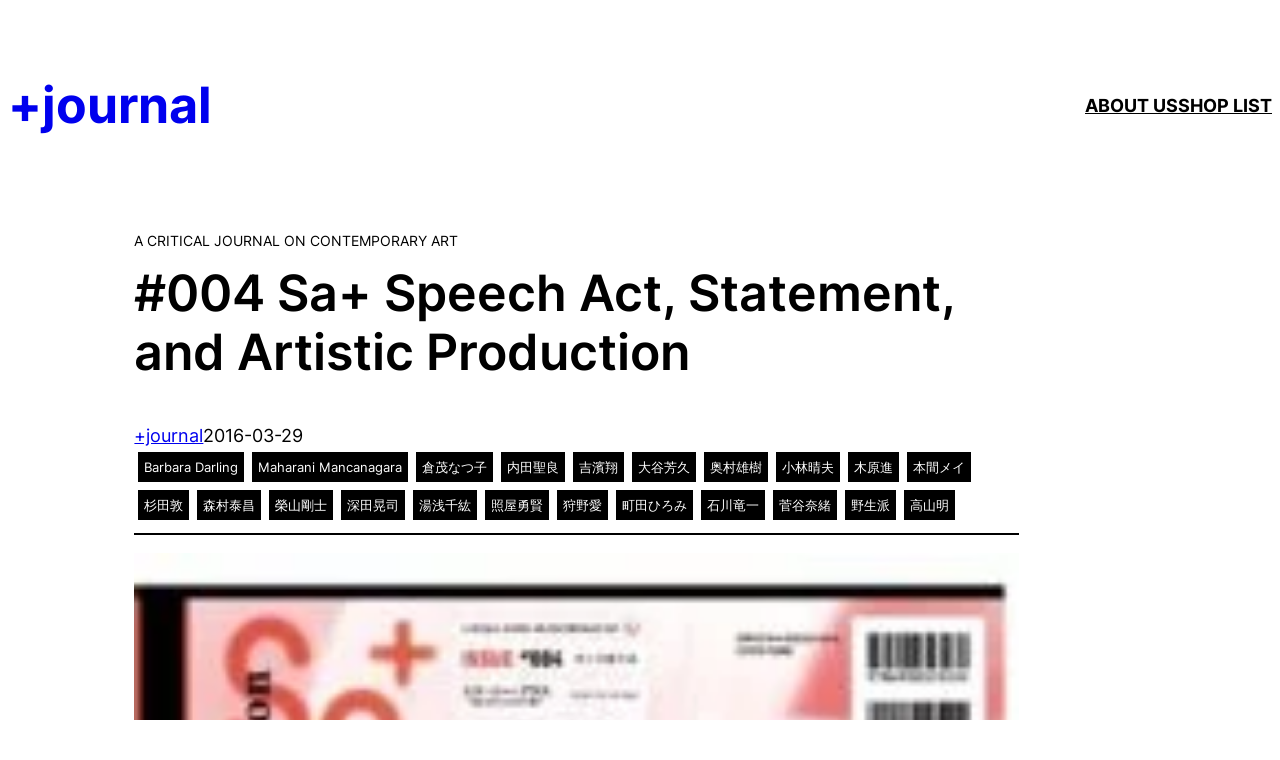

--- FILE ---
content_type: text/html; charset=UTF-8
request_url: https://cj-ca.org/2016/03/29/sa-speech-act-statement-and-artistic-productions/
body_size: 20918
content:
<!DOCTYPE html>
<html dir="ltr" lang="ja" prefix="og: https://ogp.me/ns#">
<head>
	<meta charset="UTF-8" />
	<meta name="viewport" content="width=device-width, initial-scale=1" />

		<!-- All in One SEO 4.9.1 - aioseo.com -->
		<title>#004 Sa+ Speech Act, Statement, and Artistic Production | +journal</title>
	<meta name="description" content="＃004 Sa+ 声と芸術生産 Background 現在、世界中で6000万を超えようとする数の人々が、戦争" />
	<meta name="robots" content="max-image-preview:large" />
	<meta name="author" content="+journal"/>
	<meta name="google-site-verification" content="9RN59IlB3vgyAYGMLummRtYUx80TebxaYW3gXVGykNI" />
	<link rel="canonical" href="https://cj-ca.org/2016/03/29/sa-speech-act-statement-and-artistic-productions/" />
	<meta name="generator" content="All in One SEO (AIOSEO) 4.9.1" />
		<meta property="og:locale" content="ja_JP" />
		<meta property="og:site_name" content="+journal | A CRITICAL JOURNAL ON CONTEMPORARY ART." />
		<meta property="og:type" content="article" />
		<meta property="og:title" content="#004 Sa+ Speech Act, Statement, and Artistic Production | +journal" />
		<meta property="og:description" content="＃004 Sa+ 声と芸術生産 Background 現在、世界中で6000万を超えようとする数の人々が、戦争" />
		<meta property="og:url" content="https://cj-ca.org/2016/03/29/sa-speech-act-statement-and-artistic-productions/" />
		<meta property="og:image" content="https://cj-ca.org/wp-content/uploads/2016/03/sa.jpeg" />
		<meta property="og:image:secure_url" content="https://cj-ca.org/wp-content/uploads/2016/03/sa.jpeg" />
		<meta property="og:image:width" content="771" />
		<meta property="og:image:height" content="1151" />
		<meta property="article:published_time" content="2016-03-29T10:51:23+00:00" />
		<meta property="article:modified_time" content="2025-04-15T01:54:13+00:00" />
		<meta property="article:publisher" content="https://www.facebook.com/plusjournal" />
		<meta name="twitter:card" content="summary_large_image" />
		<meta name="twitter:site" content="@plus_journal" />
		<meta name="twitter:title" content="#004 Sa+ Speech Act, Statement, and Artistic Production | +journal" />
		<meta name="twitter:description" content="＃004 Sa+ 声と芸術生産 Background 現在、世界中で6000万を超えようとする数の人々が、戦争" />
		<meta name="twitter:creator" content="@plus_journal" />
		<meta name="twitter:image" content="https://cj-ca.org/wp-content/uploads/2016/03/sa.jpeg" />
		<script type="application/ld+json" class="aioseo-schema">
			{"@context":"https:\/\/schema.org","@graph":[{"@type":"BlogPosting","@id":"https:\/\/cj-ca.org\/2016\/03\/29\/sa-speech-act-statement-and-artistic-productions\/#blogposting","name":"#004 Sa+ Speech Act, Statement, and Artistic Production | +journal","headline":"#004 Sa+  Speech Act, Statement, and Artistic Production","author":{"@id":"https:\/\/cj-ca.org\/author\/cjca_admin\/#author"},"publisher":{"@id":"https:\/\/cj-ca.org\/#organization"},"image":{"@type":"ImageObject","url":"https:\/\/cj-ca.org\/wp-content\/uploads\/2016\/03\/sa.jpeg","width":771,"height":1151},"datePublished":"2016-03-29T19:51:23+09:00","dateModified":"2025-04-15T10:54:13+09:00","inLanguage":"ja","mainEntityOfPage":{"@id":"https:\/\/cj-ca.org\/2016\/03\/29\/sa-speech-act-statement-and-artistic-productions\/#webpage"},"isPartOf":{"@id":"https:\/\/cj-ca.org\/2016\/03\/29\/sa-speech-act-statement-and-artistic-productions\/#webpage"},"articleSection":"+journal, Barbara Darling, Maharani Mancanagara, \u5009\u8302\u306a\u3064\u5b50, \u5185\u7530\u8056\u826f, \u5409\u6ff1\u7fd4, \u5927\u8c37\u82b3\u4e45, \u5965\u6751\u96c4\u6a39, \u5c0f\u6797\u6674\u592b, \u6728\u539f\u9032, \u672c\u9593\u30e1\u30a4, \u6749\u7530\u6566, \u68ee\u6751\u6cf0\u660c, \u69ae\u5c71\u525b\u58eb, \u6df1\u7530\u6643\u53f8, \u6e6f\u6d45\u5343\u7d18, \u7167\u5c4b\u52c7\u8ce2, \u72e9\u91ce\u611b, \u753a\u7530\u3072\u308d\u307f, \u77f3\u5ddd\u7adc\u4e00, \u83c5\u8c37\u5948\u7dd2, \u91ce\u751f\u6d3e, \u9ad8\u5c71\u660e"},{"@type":"BreadcrumbList","@id":"https:\/\/cj-ca.org\/2016\/03\/29\/sa-speech-act-statement-and-artistic-productions\/#breadcrumblist","itemListElement":[{"@type":"ListItem","@id":"https:\/\/cj-ca.org#listItem","position":1,"name":"Home","item":"https:\/\/cj-ca.org","nextItem":{"@type":"ListItem","@id":"https:\/\/cj-ca.org\/category\/journal\/#listItem","name":"+journal"}},{"@type":"ListItem","@id":"https:\/\/cj-ca.org\/category\/journal\/#listItem","position":2,"name":"+journal","item":"https:\/\/cj-ca.org\/category\/journal\/","nextItem":{"@type":"ListItem","@id":"https:\/\/cj-ca.org\/2016\/03\/29\/sa-speech-act-statement-and-artistic-productions\/#listItem","name":"#004 Sa+  Speech Act, Statement, and Artistic Production"},"previousItem":{"@type":"ListItem","@id":"https:\/\/cj-ca.org#listItem","name":"Home"}},{"@type":"ListItem","@id":"https:\/\/cj-ca.org\/2016\/03\/29\/sa-speech-act-statement-and-artistic-productions\/#listItem","position":3,"name":"#004 Sa+  Speech Act, Statement, and Artistic Production","previousItem":{"@type":"ListItem","@id":"https:\/\/cj-ca.org\/category\/journal\/#listItem","name":"+journal"}}]},{"@type":"Organization","@id":"https:\/\/cj-ca.org\/#organization","name":"+journal","description":"A CRITICAL JOURNAL ON CONTEMPORARY ART.","url":"https:\/\/cj-ca.org\/","logo":{"@type":"ImageObject","url":"https:\/\/cj-ca.org\/wp-content\/uploads\/2023\/07\/favicon.png","@id":"https:\/\/cj-ca.org\/2016\/03\/29\/sa-speech-act-statement-and-artistic-productions\/#organizationLogo","width":253,"height":293},"image":{"@id":"https:\/\/cj-ca.org\/2016\/03\/29\/sa-speech-act-statement-and-artistic-productions\/#organizationLogo"},"sameAs":["https:\/\/www.facebook.com\/plusjournal","https:\/\/x.com\/plus_journal"]},{"@type":"Person","@id":"https:\/\/cj-ca.org\/author\/cjca_admin\/#author","url":"https:\/\/cj-ca.org\/author\/cjca_admin\/","name":"+journal","image":{"@type":"ImageObject","@id":"https:\/\/cj-ca.org\/2016\/03\/29\/sa-speech-act-statement-and-artistic-productions\/#authorImage","url":"https:\/\/secure.gravatar.com\/avatar\/b31ee68537523c198f9963528427a8da6b62dbee172db57e8be99ba12b7ab3b7?s=96&d=mm&r=g","width":96,"height":96,"caption":"+journal"}},{"@type":"WebPage","@id":"https:\/\/cj-ca.org\/2016\/03\/29\/sa-speech-act-statement-and-artistic-productions\/#webpage","url":"https:\/\/cj-ca.org\/2016\/03\/29\/sa-speech-act-statement-and-artistic-productions\/","name":"#004 Sa+ Speech Act, Statement, and Artistic Production | +journal","description":"\uff03004 Sa+ \u58f0\u3068\u82b8\u8853\u751f\u7523 Background \u73fe\u5728\u3001\u4e16\u754c\u4e2d\u30676000\u4e07\u3092\u8d85\u3048\u3088\u3046\u3068\u3059\u308b\u6570\u306e\u4eba\u3005\u304c\u3001\u6226\u4e89","inLanguage":"ja","isPartOf":{"@id":"https:\/\/cj-ca.org\/#website"},"breadcrumb":{"@id":"https:\/\/cj-ca.org\/2016\/03\/29\/sa-speech-act-statement-and-artistic-productions\/#breadcrumblist"},"author":{"@id":"https:\/\/cj-ca.org\/author\/cjca_admin\/#author"},"creator":{"@id":"https:\/\/cj-ca.org\/author\/cjca_admin\/#author"},"image":{"@type":"ImageObject","url":"https:\/\/cj-ca.org\/wp-content\/uploads\/2016\/03\/sa.jpeg","@id":"https:\/\/cj-ca.org\/2016\/03\/29\/sa-speech-act-statement-and-artistic-productions\/#mainImage","width":771,"height":1151},"primaryImageOfPage":{"@id":"https:\/\/cj-ca.org\/2016\/03\/29\/sa-speech-act-statement-and-artistic-productions\/#mainImage"},"datePublished":"2016-03-29T19:51:23+09:00","dateModified":"2025-04-15T10:54:13+09:00"},{"@type":"WebSite","@id":"https:\/\/cj-ca.org\/#website","url":"https:\/\/cj-ca.org\/","name":"+journal","description":"A CRITICAL JOURNAL ON CONTEMPORARY ART.","inLanguage":"ja","publisher":{"@id":"https:\/\/cj-ca.org\/#organization"}}]}
		</script>
		<!-- All in One SEO -->


<link rel='dns-prefetch' href='//www.googletagmanager.com' />
<link rel="alternate" type="application/rss+xml" title="+journal &raquo; フィード" href="https://cj-ca.org/feed/" />
<link rel="alternate" type="application/rss+xml" title="+journal &raquo; コメントフィード" href="https://cj-ca.org/comments/feed/" />
<link rel="alternate" title="oEmbed (JSON)" type="application/json+oembed" href="https://cj-ca.org/wp-json/oembed/1.0/embed?url=https%3A%2F%2Fcj-ca.org%2F2016%2F03%2F29%2Fsa-speech-act-statement-and-artistic-productions%2F" />
<link rel="alternate" title="oEmbed (XML)" type="text/xml+oembed" href="https://cj-ca.org/wp-json/oembed/1.0/embed?url=https%3A%2F%2Fcj-ca.org%2F2016%2F03%2F29%2Fsa-speech-act-statement-and-artistic-productions%2F&#038;format=xml" />
<style id='wp-img-auto-sizes-contain-inline-css'>
img:is([sizes=auto i],[sizes^="auto," i]){contain-intrinsic-size:3000px 1500px}
/*# sourceURL=wp-img-auto-sizes-contain-inline-css */
</style>
<style id='wp-block-site-title-inline-css'>
.wp-block-site-title{box-sizing:border-box}.wp-block-site-title :where(a){color:inherit;font-family:inherit;font-size:inherit;font-style:inherit;font-weight:inherit;letter-spacing:inherit;line-height:inherit;text-decoration:inherit}
/*# sourceURL=https://cj-ca.org/wp-includes/blocks/site-title/style.min.css */
</style>
<style id='wp-block-group-inline-css'>
.wp-block-group{box-sizing:border-box}:where(.wp-block-group.wp-block-group-is-layout-constrained){position:relative}
/*# sourceURL=https://cj-ca.org/wp-includes/blocks/group/style.min.css */
</style>
<style id='wp-block-group-theme-inline-css'>
:where(.wp-block-group.has-background){padding:1.25em 2.375em}
/*# sourceURL=https://cj-ca.org/wp-includes/blocks/group/theme.min.css */
</style>
<style id='wp-block-navigation-link-inline-css'>
.wp-block-navigation .wp-block-navigation-item__label{overflow-wrap:break-word}.wp-block-navigation .wp-block-navigation-item__description{display:none}.link-ui-tools{outline:1px solid #f0f0f0;padding:8px}.link-ui-block-inserter{padding-top:8px}.link-ui-block-inserter__back{margin-left:8px;text-transform:uppercase}
/*# sourceURL=https://cj-ca.org/wp-includes/blocks/navigation-link/style.min.css */
</style>
<link rel='stylesheet' id='wp-block-navigation-css' href='https://cj-ca.org/wp-includes/blocks/navigation/style.min.css?ver=6.9' media='all' />
<style id='wp-block-template-part-theme-inline-css'>
:root :where(.wp-block-template-part.has-background){margin-bottom:0;margin-top:0;padding:1.25em 2.375em}
/*# sourceURL=https://cj-ca.org/wp-includes/blocks/template-part/theme.min.css */
</style>
<style id='wp-block-spacer-inline-css'>
.wp-block-spacer{clear:both}
/*# sourceURL=https://cj-ca.org/wp-includes/blocks/spacer/style.min.css */
</style>
<style id='wp-block-heading-inline-css'>
h1:where(.wp-block-heading).has-background,h2:where(.wp-block-heading).has-background,h3:where(.wp-block-heading).has-background,h4:where(.wp-block-heading).has-background,h5:where(.wp-block-heading).has-background,h6:where(.wp-block-heading).has-background{padding:1.25em 2.375em}h1.has-text-align-left[style*=writing-mode]:where([style*=vertical-lr]),h1.has-text-align-right[style*=writing-mode]:where([style*=vertical-rl]),h2.has-text-align-left[style*=writing-mode]:where([style*=vertical-lr]),h2.has-text-align-right[style*=writing-mode]:where([style*=vertical-rl]),h3.has-text-align-left[style*=writing-mode]:where([style*=vertical-lr]),h3.has-text-align-right[style*=writing-mode]:where([style*=vertical-rl]),h4.has-text-align-left[style*=writing-mode]:where([style*=vertical-lr]),h4.has-text-align-right[style*=writing-mode]:where([style*=vertical-rl]),h5.has-text-align-left[style*=writing-mode]:where([style*=vertical-lr]),h5.has-text-align-right[style*=writing-mode]:where([style*=vertical-rl]),h6.has-text-align-left[style*=writing-mode]:where([style*=vertical-lr]),h6.has-text-align-right[style*=writing-mode]:where([style*=vertical-rl]){rotate:180deg}
/*# sourceURL=https://cj-ca.org/wp-includes/blocks/heading/style.min.css */
</style>
<style id='wp-block-post-title-inline-css'>
.wp-block-post-title{box-sizing:border-box;word-break:break-word}.wp-block-post-title :where(a){display:inline-block;font-family:inherit;font-size:inherit;font-style:inherit;font-weight:inherit;letter-spacing:inherit;line-height:inherit;text-decoration:inherit}
/*# sourceURL=https://cj-ca.org/wp-includes/blocks/post-title/style.min.css */
</style>
<style id='wp-block-post-terms-inline-css'>
.wp-block-post-terms{box-sizing:border-box}.wp-block-post-terms .wp-block-post-terms__separator{white-space:pre-wrap}
/*# sourceURL=https://cj-ca.org/wp-includes/blocks/post-terms/style.min.css */
</style>
<style id='wp-block-post-date-inline-css'>
.wp-block-post-date{box-sizing:border-box}
/*# sourceURL=https://cj-ca.org/wp-includes/blocks/post-date/style.min.css */
</style>
<style id='wp-block-separator-inline-css'>
@charset "UTF-8";.wp-block-separator{border:none;border-top:2px solid}:root :where(.wp-block-separator.is-style-dots){height:auto;line-height:1;text-align:center}:root :where(.wp-block-separator.is-style-dots):before{color:currentColor;content:"···";font-family:serif;font-size:1.5em;letter-spacing:2em;padding-left:2em}.wp-block-separator.is-style-dots{background:none!important;border:none!important}
/*# sourceURL=https://cj-ca.org/wp-includes/blocks/separator/style.min.css */
</style>
<style id='wp-block-separator-theme-inline-css'>
.wp-block-separator.has-css-opacity{opacity:.4}.wp-block-separator{border:none;border-bottom:2px solid;margin-left:auto;margin-right:auto}.wp-block-separator.has-alpha-channel-opacity{opacity:1}.wp-block-separator:not(.is-style-wide):not(.is-style-dots){width:100px}.wp-block-separator.has-background:not(.is-style-dots){border-bottom:none;height:1px}.wp-block-separator.has-background:not(.is-style-wide):not(.is-style-dots){height:2px}
/*# sourceURL=https://cj-ca.org/wp-includes/blocks/separator/theme.min.css */
</style>
<style id='wp-block-post-featured-image-inline-css'>
.wp-block-post-featured-image{margin-left:0;margin-right:0}.wp-block-post-featured-image a{display:block;height:100%}.wp-block-post-featured-image :where(img){box-sizing:border-box;height:auto;max-width:100%;vertical-align:bottom;width:100%}.wp-block-post-featured-image.alignfull img,.wp-block-post-featured-image.alignwide img{width:100%}.wp-block-post-featured-image .wp-block-post-featured-image__overlay.has-background-dim{background-color:#000;inset:0;position:absolute}.wp-block-post-featured-image{position:relative}.wp-block-post-featured-image .wp-block-post-featured-image__overlay.has-background-gradient{background-color:initial}.wp-block-post-featured-image .wp-block-post-featured-image__overlay.has-background-dim-0{opacity:0}.wp-block-post-featured-image .wp-block-post-featured-image__overlay.has-background-dim-10{opacity:.1}.wp-block-post-featured-image .wp-block-post-featured-image__overlay.has-background-dim-20{opacity:.2}.wp-block-post-featured-image .wp-block-post-featured-image__overlay.has-background-dim-30{opacity:.3}.wp-block-post-featured-image .wp-block-post-featured-image__overlay.has-background-dim-40{opacity:.4}.wp-block-post-featured-image .wp-block-post-featured-image__overlay.has-background-dim-50{opacity:.5}.wp-block-post-featured-image .wp-block-post-featured-image__overlay.has-background-dim-60{opacity:.6}.wp-block-post-featured-image .wp-block-post-featured-image__overlay.has-background-dim-70{opacity:.7}.wp-block-post-featured-image .wp-block-post-featured-image__overlay.has-background-dim-80{opacity:.8}.wp-block-post-featured-image .wp-block-post-featured-image__overlay.has-background-dim-90{opacity:.9}.wp-block-post-featured-image .wp-block-post-featured-image__overlay.has-background-dim-100{opacity:1}.wp-block-post-featured-image:where(.alignleft,.alignright){width:100%}
/*# sourceURL=https://cj-ca.org/wp-includes/blocks/post-featured-image/style.min.css */
</style>
<style id='wp-block-post-content-inline-css'>
.wp-block-post-content{display:flow-root}
/*# sourceURL=https://cj-ca.org/wp-includes/blocks/post-content/style.min.css */
</style>
<style id='wp-block-post-author-inline-css'>
.wp-block-post-author{box-sizing:border-box;display:flex;flex-wrap:wrap}.wp-block-post-author__byline{font-size:.5em;margin-bottom:0;margin-top:0;width:100%}.wp-block-post-author__avatar{margin-right:1em}.wp-block-post-author__bio{font-size:.7em;margin-bottom:.7em}.wp-block-post-author__content{flex-basis:0;flex-grow:1}.wp-block-post-author__name{margin:0}
/*# sourceURL=https://cj-ca.org/wp-includes/blocks/post-author/style.min.css */
</style>
<style id='wp-block-columns-inline-css'>
.wp-block-columns{box-sizing:border-box;display:flex;flex-wrap:wrap!important}@media (min-width:782px){.wp-block-columns{flex-wrap:nowrap!important}}.wp-block-columns{align-items:normal!important}.wp-block-columns.are-vertically-aligned-top{align-items:flex-start}.wp-block-columns.are-vertically-aligned-center{align-items:center}.wp-block-columns.are-vertically-aligned-bottom{align-items:flex-end}@media (max-width:781px){.wp-block-columns:not(.is-not-stacked-on-mobile)>.wp-block-column{flex-basis:100%!important}}@media (min-width:782px){.wp-block-columns:not(.is-not-stacked-on-mobile)>.wp-block-column{flex-basis:0;flex-grow:1}.wp-block-columns:not(.is-not-stacked-on-mobile)>.wp-block-column[style*=flex-basis]{flex-grow:0}}.wp-block-columns.is-not-stacked-on-mobile{flex-wrap:nowrap!important}.wp-block-columns.is-not-stacked-on-mobile>.wp-block-column{flex-basis:0;flex-grow:1}.wp-block-columns.is-not-stacked-on-mobile>.wp-block-column[style*=flex-basis]{flex-grow:0}:where(.wp-block-columns){margin-bottom:1.75em}:where(.wp-block-columns.has-background){padding:1.25em 2.375em}.wp-block-column{flex-grow:1;min-width:0;overflow-wrap:break-word;word-break:break-word}.wp-block-column.is-vertically-aligned-top{align-self:flex-start}.wp-block-column.is-vertically-aligned-center{align-self:center}.wp-block-column.is-vertically-aligned-bottom{align-self:flex-end}.wp-block-column.is-vertically-aligned-stretch{align-self:stretch}.wp-block-column.is-vertically-aligned-bottom,.wp-block-column.is-vertically-aligned-center,.wp-block-column.is-vertically-aligned-top{width:100%}
/*# sourceURL=https://cj-ca.org/wp-includes/blocks/columns/style.min.css */
</style>
<style id='wp-block-categories-inline-css'>
.wp-block-categories{box-sizing:border-box}.wp-block-categories.alignleft{margin-right:2em}.wp-block-categories.alignright{margin-left:2em}.wp-block-categories.wp-block-categories-dropdown.aligncenter{text-align:center}.wp-block-categories .wp-block-categories__label{display:block;width:100%}
/*# sourceURL=https://cj-ca.org/wp-includes/blocks/categories/style.min.css */
</style>
<style id='wp-block-post-template-inline-css'>
.wp-block-post-template{box-sizing:border-box;list-style:none;margin-bottom:0;margin-top:0;max-width:100%;padding:0}.wp-block-post-template.is-flex-container{display:flex;flex-direction:row;flex-wrap:wrap;gap:1.25em}.wp-block-post-template.is-flex-container>li{margin:0;width:100%}@media (min-width:600px){.wp-block-post-template.is-flex-container.is-flex-container.columns-2>li{width:calc(50% - .625em)}.wp-block-post-template.is-flex-container.is-flex-container.columns-3>li{width:calc(33.33333% - .83333em)}.wp-block-post-template.is-flex-container.is-flex-container.columns-4>li{width:calc(25% - .9375em)}.wp-block-post-template.is-flex-container.is-flex-container.columns-5>li{width:calc(20% - 1em)}.wp-block-post-template.is-flex-container.is-flex-container.columns-6>li{width:calc(16.66667% - 1.04167em)}}@media (max-width:600px){.wp-block-post-template-is-layout-grid.wp-block-post-template-is-layout-grid.wp-block-post-template-is-layout-grid.wp-block-post-template-is-layout-grid{grid-template-columns:1fr}}.wp-block-post-template-is-layout-constrained>li>.alignright,.wp-block-post-template-is-layout-flow>li>.alignright{float:right;margin-inline-end:0;margin-inline-start:2em}.wp-block-post-template-is-layout-constrained>li>.alignleft,.wp-block-post-template-is-layout-flow>li>.alignleft{float:left;margin-inline-end:2em;margin-inline-start:0}.wp-block-post-template-is-layout-constrained>li>.aligncenter,.wp-block-post-template-is-layout-flow>li>.aligncenter{margin-inline-end:auto;margin-inline-start:auto}
/*# sourceURL=https://cj-ca.org/wp-includes/blocks/post-template/style.min.css */
</style>
<style id='wp-block-post-navigation-link-inline-css'>
.wp-block-post-navigation-link .wp-block-post-navigation-link__arrow-previous{display:inline-block;margin-right:1ch}.wp-block-post-navigation-link .wp-block-post-navigation-link__arrow-previous:not(.is-arrow-chevron){transform:scaleX(1)}.wp-block-post-navigation-link .wp-block-post-navigation-link__arrow-next{display:inline-block;margin-left:1ch}.wp-block-post-navigation-link .wp-block-post-navigation-link__arrow-next:not(.is-arrow-chevron){transform:scaleX(1)}.wp-block-post-navigation-link.has-text-align-left[style*="writing-mode: vertical-lr"],.wp-block-post-navigation-link.has-text-align-right[style*="writing-mode: vertical-rl"]{rotate:180deg}
/*# sourceURL=https://cj-ca.org/wp-includes/blocks/post-navigation-link/style.min.css */
</style>
<style id='wp-block-social-links-inline-css'>
.wp-block-social-links{background:none;box-sizing:border-box;margin-left:0;padding-left:0;padding-right:0;text-indent:0}.wp-block-social-links .wp-social-link a,.wp-block-social-links .wp-social-link a:hover{border-bottom:0;box-shadow:none;text-decoration:none}.wp-block-social-links .wp-social-link svg{height:1em;width:1em}.wp-block-social-links .wp-social-link span:not(.screen-reader-text){font-size:.65em;margin-left:.5em;margin-right:.5em}.wp-block-social-links.has-small-icon-size{font-size:16px}.wp-block-social-links,.wp-block-social-links.has-normal-icon-size{font-size:24px}.wp-block-social-links.has-large-icon-size{font-size:36px}.wp-block-social-links.has-huge-icon-size{font-size:48px}.wp-block-social-links.aligncenter{display:flex;justify-content:center}.wp-block-social-links.alignright{justify-content:flex-end}.wp-block-social-link{border-radius:9999px;display:block}@media not (prefers-reduced-motion){.wp-block-social-link{transition:transform .1s ease}}.wp-block-social-link{height:auto}.wp-block-social-link a{align-items:center;display:flex;line-height:0}.wp-block-social-link:hover{transform:scale(1.1)}.wp-block-social-links .wp-block-social-link.wp-social-link{display:inline-block;margin:0;padding:0}.wp-block-social-links .wp-block-social-link.wp-social-link .wp-block-social-link-anchor,.wp-block-social-links .wp-block-social-link.wp-social-link .wp-block-social-link-anchor svg,.wp-block-social-links .wp-block-social-link.wp-social-link .wp-block-social-link-anchor:active,.wp-block-social-links .wp-block-social-link.wp-social-link .wp-block-social-link-anchor:hover,.wp-block-social-links .wp-block-social-link.wp-social-link .wp-block-social-link-anchor:visited{color:currentColor;fill:currentColor}:where(.wp-block-social-links:not(.is-style-logos-only)) .wp-social-link{background-color:#f0f0f0;color:#444}:where(.wp-block-social-links:not(.is-style-logos-only)) .wp-social-link-amazon{background-color:#f90;color:#fff}:where(.wp-block-social-links:not(.is-style-logos-only)) .wp-social-link-bandcamp{background-color:#1ea0c3;color:#fff}:where(.wp-block-social-links:not(.is-style-logos-only)) .wp-social-link-behance{background-color:#0757fe;color:#fff}:where(.wp-block-social-links:not(.is-style-logos-only)) .wp-social-link-bluesky{background-color:#0a7aff;color:#fff}:where(.wp-block-social-links:not(.is-style-logos-only)) .wp-social-link-codepen{background-color:#1e1f26;color:#fff}:where(.wp-block-social-links:not(.is-style-logos-only)) .wp-social-link-deviantart{background-color:#02e49b;color:#fff}:where(.wp-block-social-links:not(.is-style-logos-only)) .wp-social-link-discord{background-color:#5865f2;color:#fff}:where(.wp-block-social-links:not(.is-style-logos-only)) .wp-social-link-dribbble{background-color:#e94c89;color:#fff}:where(.wp-block-social-links:not(.is-style-logos-only)) .wp-social-link-dropbox{background-color:#4280ff;color:#fff}:where(.wp-block-social-links:not(.is-style-logos-only)) .wp-social-link-etsy{background-color:#f45800;color:#fff}:where(.wp-block-social-links:not(.is-style-logos-only)) .wp-social-link-facebook{background-color:#0866ff;color:#fff}:where(.wp-block-social-links:not(.is-style-logos-only)) .wp-social-link-fivehundredpx{background-color:#000;color:#fff}:where(.wp-block-social-links:not(.is-style-logos-only)) .wp-social-link-flickr{background-color:#0461dd;color:#fff}:where(.wp-block-social-links:not(.is-style-logos-only)) .wp-social-link-foursquare{background-color:#e65678;color:#fff}:where(.wp-block-social-links:not(.is-style-logos-only)) .wp-social-link-github{background-color:#24292d;color:#fff}:where(.wp-block-social-links:not(.is-style-logos-only)) .wp-social-link-goodreads{background-color:#eceadd;color:#382110}:where(.wp-block-social-links:not(.is-style-logos-only)) .wp-social-link-google{background-color:#ea4434;color:#fff}:where(.wp-block-social-links:not(.is-style-logos-only)) .wp-social-link-gravatar{background-color:#1d4fc4;color:#fff}:where(.wp-block-social-links:not(.is-style-logos-only)) .wp-social-link-instagram{background-color:#f00075;color:#fff}:where(.wp-block-social-links:not(.is-style-logos-only)) .wp-social-link-lastfm{background-color:#e21b24;color:#fff}:where(.wp-block-social-links:not(.is-style-logos-only)) .wp-social-link-linkedin{background-color:#0d66c2;color:#fff}:where(.wp-block-social-links:not(.is-style-logos-only)) .wp-social-link-mastodon{background-color:#3288d4;color:#fff}:where(.wp-block-social-links:not(.is-style-logos-only)) .wp-social-link-medium{background-color:#000;color:#fff}:where(.wp-block-social-links:not(.is-style-logos-only)) .wp-social-link-meetup{background-color:#f6405f;color:#fff}:where(.wp-block-social-links:not(.is-style-logos-only)) .wp-social-link-patreon{background-color:#000;color:#fff}:where(.wp-block-social-links:not(.is-style-logos-only)) .wp-social-link-pinterest{background-color:#e60122;color:#fff}:where(.wp-block-social-links:not(.is-style-logos-only)) .wp-social-link-pocket{background-color:#ef4155;color:#fff}:where(.wp-block-social-links:not(.is-style-logos-only)) .wp-social-link-reddit{background-color:#ff4500;color:#fff}:where(.wp-block-social-links:not(.is-style-logos-only)) .wp-social-link-skype{background-color:#0478d7;color:#fff}:where(.wp-block-social-links:not(.is-style-logos-only)) .wp-social-link-snapchat{background-color:#fefc00;color:#fff;stroke:#000}:where(.wp-block-social-links:not(.is-style-logos-only)) .wp-social-link-soundcloud{background-color:#ff5600;color:#fff}:where(.wp-block-social-links:not(.is-style-logos-only)) .wp-social-link-spotify{background-color:#1bd760;color:#fff}:where(.wp-block-social-links:not(.is-style-logos-only)) .wp-social-link-telegram{background-color:#2aabee;color:#fff}:where(.wp-block-social-links:not(.is-style-logos-only)) .wp-social-link-threads{background-color:#000;color:#fff}:where(.wp-block-social-links:not(.is-style-logos-only)) .wp-social-link-tiktok{background-color:#000;color:#fff}:where(.wp-block-social-links:not(.is-style-logos-only)) .wp-social-link-tumblr{background-color:#011835;color:#fff}:where(.wp-block-social-links:not(.is-style-logos-only)) .wp-social-link-twitch{background-color:#6440a4;color:#fff}:where(.wp-block-social-links:not(.is-style-logos-only)) .wp-social-link-twitter{background-color:#1da1f2;color:#fff}:where(.wp-block-social-links:not(.is-style-logos-only)) .wp-social-link-vimeo{background-color:#1eb7ea;color:#fff}:where(.wp-block-social-links:not(.is-style-logos-only)) .wp-social-link-vk{background-color:#4680c2;color:#fff}:where(.wp-block-social-links:not(.is-style-logos-only)) .wp-social-link-wordpress{background-color:#3499cd;color:#fff}:where(.wp-block-social-links:not(.is-style-logos-only)) .wp-social-link-whatsapp{background-color:#25d366;color:#fff}:where(.wp-block-social-links:not(.is-style-logos-only)) .wp-social-link-x{background-color:#000;color:#fff}:where(.wp-block-social-links:not(.is-style-logos-only)) .wp-social-link-yelp{background-color:#d32422;color:#fff}:where(.wp-block-social-links:not(.is-style-logos-only)) .wp-social-link-youtube{background-color:red;color:#fff}:where(.wp-block-social-links.is-style-logos-only) .wp-social-link{background:none}:where(.wp-block-social-links.is-style-logos-only) .wp-social-link svg{height:1.25em;width:1.25em}:where(.wp-block-social-links.is-style-logos-only) .wp-social-link-amazon{color:#f90}:where(.wp-block-social-links.is-style-logos-only) .wp-social-link-bandcamp{color:#1ea0c3}:where(.wp-block-social-links.is-style-logos-only) .wp-social-link-behance{color:#0757fe}:where(.wp-block-social-links.is-style-logos-only) .wp-social-link-bluesky{color:#0a7aff}:where(.wp-block-social-links.is-style-logos-only) .wp-social-link-codepen{color:#1e1f26}:where(.wp-block-social-links.is-style-logos-only) .wp-social-link-deviantart{color:#02e49b}:where(.wp-block-social-links.is-style-logos-only) .wp-social-link-discord{color:#5865f2}:where(.wp-block-social-links.is-style-logos-only) .wp-social-link-dribbble{color:#e94c89}:where(.wp-block-social-links.is-style-logos-only) .wp-social-link-dropbox{color:#4280ff}:where(.wp-block-social-links.is-style-logos-only) .wp-social-link-etsy{color:#f45800}:where(.wp-block-social-links.is-style-logos-only) .wp-social-link-facebook{color:#0866ff}:where(.wp-block-social-links.is-style-logos-only) .wp-social-link-fivehundredpx{color:#000}:where(.wp-block-social-links.is-style-logos-only) .wp-social-link-flickr{color:#0461dd}:where(.wp-block-social-links.is-style-logos-only) .wp-social-link-foursquare{color:#e65678}:where(.wp-block-social-links.is-style-logos-only) .wp-social-link-github{color:#24292d}:where(.wp-block-social-links.is-style-logos-only) .wp-social-link-goodreads{color:#382110}:where(.wp-block-social-links.is-style-logos-only) .wp-social-link-google{color:#ea4434}:where(.wp-block-social-links.is-style-logos-only) .wp-social-link-gravatar{color:#1d4fc4}:where(.wp-block-social-links.is-style-logos-only) .wp-social-link-instagram{color:#f00075}:where(.wp-block-social-links.is-style-logos-only) .wp-social-link-lastfm{color:#e21b24}:where(.wp-block-social-links.is-style-logos-only) .wp-social-link-linkedin{color:#0d66c2}:where(.wp-block-social-links.is-style-logos-only) .wp-social-link-mastodon{color:#3288d4}:where(.wp-block-social-links.is-style-logos-only) .wp-social-link-medium{color:#000}:where(.wp-block-social-links.is-style-logos-only) .wp-social-link-meetup{color:#f6405f}:where(.wp-block-social-links.is-style-logos-only) .wp-social-link-patreon{color:#000}:where(.wp-block-social-links.is-style-logos-only) .wp-social-link-pinterest{color:#e60122}:where(.wp-block-social-links.is-style-logos-only) .wp-social-link-pocket{color:#ef4155}:where(.wp-block-social-links.is-style-logos-only) .wp-social-link-reddit{color:#ff4500}:where(.wp-block-social-links.is-style-logos-only) .wp-social-link-skype{color:#0478d7}:where(.wp-block-social-links.is-style-logos-only) .wp-social-link-snapchat{color:#fff;stroke:#000}:where(.wp-block-social-links.is-style-logos-only) .wp-social-link-soundcloud{color:#ff5600}:where(.wp-block-social-links.is-style-logos-only) .wp-social-link-spotify{color:#1bd760}:where(.wp-block-social-links.is-style-logos-only) .wp-social-link-telegram{color:#2aabee}:where(.wp-block-social-links.is-style-logos-only) .wp-social-link-threads{color:#000}:where(.wp-block-social-links.is-style-logos-only) .wp-social-link-tiktok{color:#000}:where(.wp-block-social-links.is-style-logos-only) .wp-social-link-tumblr{color:#011835}:where(.wp-block-social-links.is-style-logos-only) .wp-social-link-twitch{color:#6440a4}:where(.wp-block-social-links.is-style-logos-only) .wp-social-link-twitter{color:#1da1f2}:where(.wp-block-social-links.is-style-logos-only) .wp-social-link-vimeo{color:#1eb7ea}:where(.wp-block-social-links.is-style-logos-only) .wp-social-link-vk{color:#4680c2}:where(.wp-block-social-links.is-style-logos-only) .wp-social-link-whatsapp{color:#25d366}:where(.wp-block-social-links.is-style-logos-only) .wp-social-link-wordpress{color:#3499cd}:where(.wp-block-social-links.is-style-logos-only) .wp-social-link-x{color:#000}:where(.wp-block-social-links.is-style-logos-only) .wp-social-link-yelp{color:#d32422}:where(.wp-block-social-links.is-style-logos-only) .wp-social-link-youtube{color:red}.wp-block-social-links.is-style-pill-shape .wp-social-link{width:auto}:root :where(.wp-block-social-links .wp-social-link a){padding:.25em}:root :where(.wp-block-social-links.is-style-logos-only .wp-social-link a){padding:0}:root :where(.wp-block-social-links.is-style-pill-shape .wp-social-link a){padding-left:.6666666667em;padding-right:.6666666667em}.wp-block-social-links:not(.has-icon-color):not(.has-icon-background-color) .wp-social-link-snapchat .wp-block-social-link-label{color:#000}
/*# sourceURL=https://cj-ca.org/wp-includes/blocks/social-links/style.min.css */
</style>
<style id='wp-emoji-styles-inline-css'>

	img.wp-smiley, img.emoji {
		display: inline !important;
		border: none !important;
		box-shadow: none !important;
		height: 1em !important;
		width: 1em !important;
		margin: 0 0.07em !important;
		vertical-align: -0.1em !important;
		background: none !important;
		padding: 0 !important;
	}
/*# sourceURL=wp-emoji-styles-inline-css */
</style>
<style id='wp-block-library-inline-css'>
:root{--wp-block-synced-color:#7a00df;--wp-block-synced-color--rgb:122,0,223;--wp-bound-block-color:var(--wp-block-synced-color);--wp-editor-canvas-background:#ddd;--wp-admin-theme-color:#007cba;--wp-admin-theme-color--rgb:0,124,186;--wp-admin-theme-color-darker-10:#006ba1;--wp-admin-theme-color-darker-10--rgb:0,107,160.5;--wp-admin-theme-color-darker-20:#005a87;--wp-admin-theme-color-darker-20--rgb:0,90,135;--wp-admin-border-width-focus:2px}@media (min-resolution:192dpi){:root{--wp-admin-border-width-focus:1.5px}}.wp-element-button{cursor:pointer}:root .has-very-light-gray-background-color{background-color:#eee}:root .has-very-dark-gray-background-color{background-color:#313131}:root .has-very-light-gray-color{color:#eee}:root .has-very-dark-gray-color{color:#313131}:root .has-vivid-green-cyan-to-vivid-cyan-blue-gradient-background{background:linear-gradient(135deg,#00d084,#0693e3)}:root .has-purple-crush-gradient-background{background:linear-gradient(135deg,#34e2e4,#4721fb 50%,#ab1dfe)}:root .has-hazy-dawn-gradient-background{background:linear-gradient(135deg,#faaca8,#dad0ec)}:root .has-subdued-olive-gradient-background{background:linear-gradient(135deg,#fafae1,#67a671)}:root .has-atomic-cream-gradient-background{background:linear-gradient(135deg,#fdd79a,#004a59)}:root .has-nightshade-gradient-background{background:linear-gradient(135deg,#330968,#31cdcf)}:root .has-midnight-gradient-background{background:linear-gradient(135deg,#020381,#2874fc)}:root{--wp--preset--font-size--normal:16px;--wp--preset--font-size--huge:42px}.has-regular-font-size{font-size:1em}.has-larger-font-size{font-size:2.625em}.has-normal-font-size{font-size:var(--wp--preset--font-size--normal)}.has-huge-font-size{font-size:var(--wp--preset--font-size--huge)}.has-text-align-center{text-align:center}.has-text-align-left{text-align:left}.has-text-align-right{text-align:right}.has-fit-text{white-space:nowrap!important}#end-resizable-editor-section{display:none}.aligncenter{clear:both}.items-justified-left{justify-content:flex-start}.items-justified-center{justify-content:center}.items-justified-right{justify-content:flex-end}.items-justified-space-between{justify-content:space-between}.screen-reader-text{border:0;clip-path:inset(50%);height:1px;margin:-1px;overflow:hidden;padding:0;position:absolute;width:1px;word-wrap:normal!important}.screen-reader-text:focus{background-color:#ddd;clip-path:none;color:#444;display:block;font-size:1em;height:auto;left:5px;line-height:normal;padding:15px 23px 14px;text-decoration:none;top:5px;width:auto;z-index:100000}html :where(.has-border-color){border-style:solid}html :where([style*=border-top-color]){border-top-style:solid}html :where([style*=border-right-color]){border-right-style:solid}html :where([style*=border-bottom-color]){border-bottom-style:solid}html :where([style*=border-left-color]){border-left-style:solid}html :where([style*=border-width]){border-style:solid}html :where([style*=border-top-width]){border-top-style:solid}html :where([style*=border-right-width]){border-right-style:solid}html :where([style*=border-bottom-width]){border-bottom-style:solid}html :where([style*=border-left-width]){border-left-style:solid}html :where(img[class*=wp-image-]){height:auto;max-width:100%}:where(figure){margin:0 0 1em}html :where(.is-position-sticky){--wp-admin--admin-bar--position-offset:var(--wp-admin--admin-bar--height,0px)}@media screen and (max-width:600px){html :where(.is-position-sticky){--wp-admin--admin-bar--position-offset:0px}}
/*# sourceURL=/wp-includes/css/dist/block-library/common.min.css */
</style>
<style id='global-styles-inline-css'>
:root{--wp--preset--aspect-ratio--square: 1;--wp--preset--aspect-ratio--4-3: 4/3;--wp--preset--aspect-ratio--3-4: 3/4;--wp--preset--aspect-ratio--3-2: 3/2;--wp--preset--aspect-ratio--2-3: 2/3;--wp--preset--aspect-ratio--16-9: 16/9;--wp--preset--aspect-ratio--9-16: 9/16;--wp--preset--color--black: #000000;--wp--preset--color--cyan-bluish-gray: #abb8c3;--wp--preset--color--white: #ffffff;--wp--preset--color--pale-pink: #f78da7;--wp--preset--color--vivid-red: #cf2e2e;--wp--preset--color--luminous-vivid-orange: #ff6900;--wp--preset--color--luminous-vivid-amber: #fcb900;--wp--preset--color--light-green-cyan: #7bdcb5;--wp--preset--color--vivid-green-cyan: #00d084;--wp--preset--color--pale-cyan-blue: #8ed1fc;--wp--preset--color--vivid-cyan-blue: #0693e3;--wp--preset--color--vivid-purple: #9b51e0;--wp--preset--color--foreground: #000000;--wp--preset--color--background: #ffffff;--wp--preset--color--primary: #000000;--wp--preset--color--secondary: #000000;--wp--preset--color--tertiary: #000000;--wp--preset--gradient--vivid-cyan-blue-to-vivid-purple: linear-gradient(135deg,rgb(6,147,227) 0%,rgb(155,81,224) 100%);--wp--preset--gradient--light-green-cyan-to-vivid-green-cyan: linear-gradient(135deg,rgb(122,220,180) 0%,rgb(0,208,130) 100%);--wp--preset--gradient--luminous-vivid-amber-to-luminous-vivid-orange: linear-gradient(135deg,rgb(252,185,0) 0%,rgb(255,105,0) 100%);--wp--preset--gradient--luminous-vivid-orange-to-vivid-red: linear-gradient(135deg,rgb(255,105,0) 0%,rgb(207,46,46) 100%);--wp--preset--gradient--very-light-gray-to-cyan-bluish-gray: linear-gradient(135deg,rgb(238,238,238) 0%,rgb(169,184,195) 100%);--wp--preset--gradient--cool-to-warm-spectrum: linear-gradient(135deg,rgb(74,234,220) 0%,rgb(151,120,209) 20%,rgb(207,42,186) 40%,rgb(238,44,130) 60%,rgb(251,105,98) 80%,rgb(254,248,76) 100%);--wp--preset--gradient--blush-light-purple: linear-gradient(135deg,rgb(255,206,236) 0%,rgb(152,150,240) 100%);--wp--preset--gradient--blush-bordeaux: linear-gradient(135deg,rgb(254,205,165) 0%,rgb(254,45,45) 50%,rgb(107,0,62) 100%);--wp--preset--gradient--luminous-dusk: linear-gradient(135deg,rgb(255,203,112) 0%,rgb(199,81,192) 50%,rgb(65,88,208) 100%);--wp--preset--gradient--pale-ocean: linear-gradient(135deg,rgb(255,245,203) 0%,rgb(182,227,212) 50%,rgb(51,167,181) 100%);--wp--preset--gradient--electric-grass: linear-gradient(135deg,rgb(202,248,128) 0%,rgb(113,206,126) 100%);--wp--preset--gradient--midnight: linear-gradient(135deg,rgb(2,3,129) 0%,rgb(40,116,252) 100%);--wp--preset--font-size--small: 1rem;--wp--preset--font-size--medium: 1.125rem;--wp--preset--font-size--large: 1.5rem;--wp--preset--font-size--x-large: 1.75rem;--wp--preset--font-size--tiny: 0.5rem;--wp--preset--font-size--x-small: 0.75rem;--wp--preset--font-size--huge: calc(20px + 1.55vw);--wp--preset--font-size--gigantic: calc(30px + 1.55vw);--wp--preset--font-size--colossal: calc(40px + 1.55vw);--wp--preset--font-family--inter-font: "Inter", sans-serif;;--wp--preset--spacing--20: 0.44rem;--wp--preset--spacing--30: 0.67rem;--wp--preset--spacing--40: 1rem;--wp--preset--spacing--50: 1.5rem;--wp--preset--spacing--60: 2.25rem;--wp--preset--spacing--70: 3.38rem;--wp--preset--spacing--80: 5.06rem;--wp--preset--shadow--natural: 6px 6px 9px rgba(0, 0, 0, 0.2);--wp--preset--shadow--deep: 12px 12px 50px rgba(0, 0, 0, 0.4);--wp--preset--shadow--sharp: 6px 6px 0px rgba(0, 0, 0, 0.2);--wp--preset--shadow--outlined: 6px 6px 0px -3px rgb(255, 255, 255), 6px 6px rgb(0, 0, 0);--wp--preset--shadow--crisp: 6px 6px 0px rgb(0, 0, 0);--wp--custom--font-family--font-primary: var(--wp--preset--font-family--inter-font);--wp--custom--font-weight--bold: 700;--wp--custom--font-weight--bolder: 900;--wp--custom--font-weight--light: 200;--wp--custom--font-weight--medium: 400;--wp--custom--line-height--large: 1.8;--wp--custom--line-height--medium: 1.4;--wp--custom--line-height--normal: 1.6;--wp--custom--line-height--small: 1.2;--wp--custom--line-height--tiny: 1.15;--wp--custom--line-height--x-large: 2;--wp--custom--line-height--xx-large: 2.5;}:root { --wp--style--global--content-size: 90vw;--wp--style--global--wide-size: 1200px; }:where(body) { margin: 0; }.wp-site-blocks > .alignleft { float: left; margin-right: 2em; }.wp-site-blocks > .alignright { float: right; margin-left: 2em; }.wp-site-blocks > .aligncenter { justify-content: center; margin-left: auto; margin-right: auto; }:where(.wp-site-blocks) > * { margin-block-start: 24px; margin-block-end: 0; }:where(.wp-site-blocks) > :first-child { margin-block-start: 0; }:where(.wp-site-blocks) > :last-child { margin-block-end: 0; }:root { --wp--style--block-gap: 24px; }:root :where(.is-layout-flow) > :first-child{margin-block-start: 0;}:root :where(.is-layout-flow) > :last-child{margin-block-end: 0;}:root :where(.is-layout-flow) > *{margin-block-start: 24px;margin-block-end: 0;}:root :where(.is-layout-constrained) > :first-child{margin-block-start: 0;}:root :where(.is-layout-constrained) > :last-child{margin-block-end: 0;}:root :where(.is-layout-constrained) > *{margin-block-start: 24px;margin-block-end: 0;}:root :where(.is-layout-flex){gap: 24px;}:root :where(.is-layout-grid){gap: 24px;}.is-layout-flow > .alignleft{float: left;margin-inline-start: 0;margin-inline-end: 2em;}.is-layout-flow > .alignright{float: right;margin-inline-start: 2em;margin-inline-end: 0;}.is-layout-flow > .aligncenter{margin-left: auto !important;margin-right: auto !important;}.is-layout-constrained > .alignleft{float: left;margin-inline-start: 0;margin-inline-end: 2em;}.is-layout-constrained > .alignright{float: right;margin-inline-start: 2em;margin-inline-end: 0;}.is-layout-constrained > .aligncenter{margin-left: auto !important;margin-right: auto !important;}.is-layout-constrained > :where(:not(.alignleft):not(.alignright):not(.alignfull)){max-width: var(--wp--style--global--content-size);margin-left: auto !important;margin-right: auto !important;}.is-layout-constrained > .alignwide{max-width: var(--wp--style--global--wide-size);}body .is-layout-flex{display: flex;}.is-layout-flex{flex-wrap: wrap;align-items: center;}.is-layout-flex > :is(*, div){margin: 0;}body .is-layout-grid{display: grid;}.is-layout-grid > :is(*, div){margin: 0;}body{background-color: var(--wp--preset--color--background);color: var(--wp--preset--color--foreground);font-family: var(--wp--custom--font-family--font-primary);font-size: var(--wp--preset--font-size--medium);line-height: var(--wp--custom--line-height--medium);padding-top: 0px;padding-right: 0px;padding-bottom: 0px;padding-left: 0px;}a:where(:not(.wp-element-button)){color: var(--wp--preset--color--foreground);font-weight: var(--wp--custom--font-weight--medium);text-decoration: underline;}h1{font-family: var(--wp--custom--font-family--font-primary);font-size: var(--wp--preset--font-size--gigantic);font-weight: 400;}h2{font-family: var(--wp--custom--font-family--font-primary);font-size: var(--wp--preset--font-size--gigantic);font-weight: var(--wp--custom--font-weight--medium);line-height: var(--wp--custom--line-height--small);}h3{font-family: var(--wp--custom--font-family--font-primary);font-size: var(--wp--preset--font-size--huge);font-weight: var(--wp--custom--font-weight--medium);line-height: var(--wp--custom--line-height--tiny);}h4{font-family: var(--wp--custom--font-family--font-primary);font-size: var(--wp--preset--font-size--x-large);font-weight: var(--wp--custom--font-weight--medium);line-height: var(--wp--custom--line-height--tiny);}h5{font-family: var(--wp--preset--font-family--system-font);font-size: var(--wp--preset--font-size--large);font-weight: var(--wp--custom--font-weight--medium);line-height: var(--wp--custom--line-height--normal);}:root :where(.wp-element-button, .wp-block-button__link){background-color: var(--wp--preset--color--foreground);border-width: 0;color: var(--wp--preset--color--foreground);font-family: inherit;font-size: inherit;font-style: inherit;font-weight: inherit;letter-spacing: inherit;line-height: inherit;padding-top: calc(0.667em + 2px);padding-right: calc(1.333em + 2px);padding-bottom: calc(0.667em + 2px);padding-left: calc(1.333em + 2px);text-decoration: none;text-transform: inherit;}.has-black-color{color: var(--wp--preset--color--black) !important;}.has-cyan-bluish-gray-color{color: var(--wp--preset--color--cyan-bluish-gray) !important;}.has-white-color{color: var(--wp--preset--color--white) !important;}.has-pale-pink-color{color: var(--wp--preset--color--pale-pink) !important;}.has-vivid-red-color{color: var(--wp--preset--color--vivid-red) !important;}.has-luminous-vivid-orange-color{color: var(--wp--preset--color--luminous-vivid-orange) !important;}.has-luminous-vivid-amber-color{color: var(--wp--preset--color--luminous-vivid-amber) !important;}.has-light-green-cyan-color{color: var(--wp--preset--color--light-green-cyan) !important;}.has-vivid-green-cyan-color{color: var(--wp--preset--color--vivid-green-cyan) !important;}.has-pale-cyan-blue-color{color: var(--wp--preset--color--pale-cyan-blue) !important;}.has-vivid-cyan-blue-color{color: var(--wp--preset--color--vivid-cyan-blue) !important;}.has-vivid-purple-color{color: var(--wp--preset--color--vivid-purple) !important;}.has-foreground-color{color: var(--wp--preset--color--foreground) !important;}.has-background-color{color: var(--wp--preset--color--background) !important;}.has-primary-color{color: var(--wp--preset--color--primary) !important;}.has-secondary-color{color: var(--wp--preset--color--secondary) !important;}.has-tertiary-color{color: var(--wp--preset--color--tertiary) !important;}.has-black-background-color{background-color: var(--wp--preset--color--black) !important;}.has-cyan-bluish-gray-background-color{background-color: var(--wp--preset--color--cyan-bluish-gray) !important;}.has-white-background-color{background-color: var(--wp--preset--color--white) !important;}.has-pale-pink-background-color{background-color: var(--wp--preset--color--pale-pink) !important;}.has-vivid-red-background-color{background-color: var(--wp--preset--color--vivid-red) !important;}.has-luminous-vivid-orange-background-color{background-color: var(--wp--preset--color--luminous-vivid-orange) !important;}.has-luminous-vivid-amber-background-color{background-color: var(--wp--preset--color--luminous-vivid-amber) !important;}.has-light-green-cyan-background-color{background-color: var(--wp--preset--color--light-green-cyan) !important;}.has-vivid-green-cyan-background-color{background-color: var(--wp--preset--color--vivid-green-cyan) !important;}.has-pale-cyan-blue-background-color{background-color: var(--wp--preset--color--pale-cyan-blue) !important;}.has-vivid-cyan-blue-background-color{background-color: var(--wp--preset--color--vivid-cyan-blue) !important;}.has-vivid-purple-background-color{background-color: var(--wp--preset--color--vivid-purple) !important;}.has-foreground-background-color{background-color: var(--wp--preset--color--foreground) !important;}.has-background-background-color{background-color: var(--wp--preset--color--background) !important;}.has-primary-background-color{background-color: var(--wp--preset--color--primary) !important;}.has-secondary-background-color{background-color: var(--wp--preset--color--secondary) !important;}.has-tertiary-background-color{background-color: var(--wp--preset--color--tertiary) !important;}.has-black-border-color{border-color: var(--wp--preset--color--black) !important;}.has-cyan-bluish-gray-border-color{border-color: var(--wp--preset--color--cyan-bluish-gray) !important;}.has-white-border-color{border-color: var(--wp--preset--color--white) !important;}.has-pale-pink-border-color{border-color: var(--wp--preset--color--pale-pink) !important;}.has-vivid-red-border-color{border-color: var(--wp--preset--color--vivid-red) !important;}.has-luminous-vivid-orange-border-color{border-color: var(--wp--preset--color--luminous-vivid-orange) !important;}.has-luminous-vivid-amber-border-color{border-color: var(--wp--preset--color--luminous-vivid-amber) !important;}.has-light-green-cyan-border-color{border-color: var(--wp--preset--color--light-green-cyan) !important;}.has-vivid-green-cyan-border-color{border-color: var(--wp--preset--color--vivid-green-cyan) !important;}.has-pale-cyan-blue-border-color{border-color: var(--wp--preset--color--pale-cyan-blue) !important;}.has-vivid-cyan-blue-border-color{border-color: var(--wp--preset--color--vivid-cyan-blue) !important;}.has-vivid-purple-border-color{border-color: var(--wp--preset--color--vivid-purple) !important;}.has-foreground-border-color{border-color: var(--wp--preset--color--foreground) !important;}.has-background-border-color{border-color: var(--wp--preset--color--background) !important;}.has-primary-border-color{border-color: var(--wp--preset--color--primary) !important;}.has-secondary-border-color{border-color: var(--wp--preset--color--secondary) !important;}.has-tertiary-border-color{border-color: var(--wp--preset--color--tertiary) !important;}.has-vivid-cyan-blue-to-vivid-purple-gradient-background{background: var(--wp--preset--gradient--vivid-cyan-blue-to-vivid-purple) !important;}.has-light-green-cyan-to-vivid-green-cyan-gradient-background{background: var(--wp--preset--gradient--light-green-cyan-to-vivid-green-cyan) !important;}.has-luminous-vivid-amber-to-luminous-vivid-orange-gradient-background{background: var(--wp--preset--gradient--luminous-vivid-amber-to-luminous-vivid-orange) !important;}.has-luminous-vivid-orange-to-vivid-red-gradient-background{background: var(--wp--preset--gradient--luminous-vivid-orange-to-vivid-red) !important;}.has-very-light-gray-to-cyan-bluish-gray-gradient-background{background: var(--wp--preset--gradient--very-light-gray-to-cyan-bluish-gray) !important;}.has-cool-to-warm-spectrum-gradient-background{background: var(--wp--preset--gradient--cool-to-warm-spectrum) !important;}.has-blush-light-purple-gradient-background{background: var(--wp--preset--gradient--blush-light-purple) !important;}.has-blush-bordeaux-gradient-background{background: var(--wp--preset--gradient--blush-bordeaux) !important;}.has-luminous-dusk-gradient-background{background: var(--wp--preset--gradient--luminous-dusk) !important;}.has-pale-ocean-gradient-background{background: var(--wp--preset--gradient--pale-ocean) !important;}.has-electric-grass-gradient-background{background: var(--wp--preset--gradient--electric-grass) !important;}.has-midnight-gradient-background{background: var(--wp--preset--gradient--midnight) !important;}.has-small-font-size{font-size: var(--wp--preset--font-size--small) !important;}.has-medium-font-size{font-size: var(--wp--preset--font-size--medium) !important;}.has-large-font-size{font-size: var(--wp--preset--font-size--large) !important;}.has-x-large-font-size{font-size: var(--wp--preset--font-size--x-large) !important;}.has-tiny-font-size{font-size: var(--wp--preset--font-size--tiny) !important;}.has-x-small-font-size{font-size: var(--wp--preset--font-size--x-small) !important;}.has-huge-font-size{font-size: var(--wp--preset--font-size--huge) !important;}.has-gigantic-font-size{font-size: var(--wp--preset--font-size--gigantic) !important;}.has-colossal-font-size{font-size: var(--wp--preset--font-size--colossal) !important;}.has-inter-font-font-family{font-family: var(--wp--preset--font-family--inter-font) !important;}
:root :where(.wp-block-categories){font-size: var(--wp--preset--font-size--x-small);font-weight: var(--wp--custom--font-weight--bolder);text-transform: uppercase;}
:root :where(.wp-block-navigation){font-size: var(--wp--preset--font-size--medium);font-weight: var(--wp--custom--font-weight--bold);letter-spacing: 0.5px;}
:root :where(.wp-block-post-author){font-size: var(--wp--preset--font-size--x-small);font-weight: var(--wp--custom--font-weight--bold);}
:root :where(.wp-block-post-date){font-size: var(--wp--preset--font-size--x-small);font-weight: var(--wp--custom--font-weight--medium);text-transform: uppercase;}
:root :where(.wp-block-post-terms){font-size: var(--wp--preset--font-size--x-small);font-weight: var(--wp--custom--font-weight--bolder);text-transform: uppercase;}
:root :where(.wp-block-post-title){border-color: var(--wp--preset--color--primary);border-width: 2px;font-size: var(--wp--preset--font-size--gigantic);font-weight: var(--wp--custom--font-weight--medium);}
:root :where(.wp-block-separator){background-color: var(--wp--preset--color--primary);color: var(--wp--preset--color--primary);}
:root :where(.wp-block-site-title){font-family: var(--wp--custom--font-family--font-primary);font-size: var(--wp--preset--font-size--large);font-style: normal;font-weight: 700;text-transform: uppercase;}
/*# sourceURL=global-styles-inline-css */
</style>
<style id='core-block-supports-inline-css'>
.wp-container-core-navigation-is-layout-adffd19d{gap:2rem;}.wp-container-core-group-is-layout-f0cdcb2d{justify-content:space-between;align-items:center;}.wp-container-core-columns-is-layout-28f84493{flex-wrap:nowrap;}.wp-container-core-group-is-layout-64699b48 > .alignfull{margin-left:calc(0px * -1);}.wp-container-core-group-is-layout-bc8e6f51{justify-content:flex-start;}.wp-container-core-columns-is-layout-d66b8e8f{flex-wrap:nowrap;gap:6rem;}.wp-container-core-group-is-layout-cd9ab148{flex-wrap:nowrap;align-items:center;}.wp-container-core-group-is-layout-f8a1cd3b{justify-content:space-between;align-items:flex-end;}
/*# sourceURL=core-block-supports-inline-css */
</style>
<style id='wp-block-template-skip-link-inline-css'>

		.skip-link.screen-reader-text {
			border: 0;
			clip-path: inset(50%);
			height: 1px;
			margin: -1px;
			overflow: hidden;
			padding: 0;
			position: absolute !important;
			width: 1px;
			word-wrap: normal !important;
		}

		.skip-link.screen-reader-text:focus {
			background-color: #eee;
			clip-path: none;
			color: #444;
			display: block;
			font-size: 1em;
			height: auto;
			left: 5px;
			line-height: normal;
			padding: 15px 23px 14px;
			text-decoration: none;
			top: 5px;
			width: auto;
			z-index: 100000;
		}
/*# sourceURL=wp-block-template-skip-link-inline-css */
</style>
<link rel='stylesheet' id='pistache-style-css' href='https://cj-ca.org/wp-content/themes/pistache/assets/theme.css?ver=1.0.3' media='all' />

<!-- Site Kit によって追加された Google タグ（gtag.js）スニペット -->
<!-- Google アナリティクス スニペット (Site Kit が追加) -->
<script src="https://www.googletagmanager.com/gtag/js?id=GT-NML53FJL" id="google_gtagjs-js" async></script>
<script id="google_gtagjs-js-after">
window.dataLayer = window.dataLayer || [];function gtag(){dataLayer.push(arguments);}
gtag("set","linker",{"domains":["cj-ca.org"]});
gtag("js", new Date());
gtag("set", "developer_id.dZTNiMT", true);
gtag("config", "GT-NML53FJL");
 window._googlesitekit = window._googlesitekit || {}; window._googlesitekit.throttledEvents = []; window._googlesitekit.gtagEvent = (name, data) => { var key = JSON.stringify( { name, data } ); if ( !! window._googlesitekit.throttledEvents[ key ] ) { return; } window._googlesitekit.throttledEvents[ key ] = true; setTimeout( () => { delete window._googlesitekit.throttledEvents[ key ]; }, 5 ); gtag( "event", name, { ...data, event_source: "site-kit" } ); }; 
//# sourceURL=google_gtagjs-js-after
</script>
<link rel="https://api.w.org/" href="https://cj-ca.org/wp-json/" /><link rel="alternate" title="JSON" type="application/json" href="https://cj-ca.org/wp-json/wp/v2/posts/7" /><link rel="EditURI" type="application/rsd+xml" title="RSD" href="https://cj-ca.org/xmlrpc.php?rsd" />
<meta name="generator" content="WordPress 6.9" />
<link rel='shortlink' href='https://cj-ca.org/?p=7' />
<meta name="generator" content="auto-sizes 1.7.0">
<meta name="generator" content="Site Kit by Google 1.168.0" /><meta name="generator" content="performance-lab 4.0.0; plugins: auto-sizes, webp-uploads">
<meta name="generator" content="webp-uploads 2.6.0">
<link rel="apple-touch-icon" sizes="180x180" href="/wp-content/uploads/fbrfg/apple-touch-icon.png">
<link rel="icon" type="image/png" sizes="32x32" href="/wp-content/uploads/fbrfg/favicon-32x32.png">
<link rel="icon" type="image/png" sizes="16x16" href="/wp-content/uploads/fbrfg/favicon-16x16.png">
<link rel="manifest" href="/wp-content/uploads/fbrfg/site.webmanifest">
<link rel="mask-icon" href="/wp-content/uploads/fbrfg/safari-pinned-tab.svg" color="#787878">
<link rel="shortcut icon" href="/wp-content/uploads/fbrfg/favicon.ico">
<meta name="msapplication-TileColor" content="#da532c">
<meta name="msapplication-config" content="/wp-content/uploads/fbrfg/browserconfig.xml">
<meta name="theme-color" content="#ffffff"><script type="importmap" id="wp-importmap">
{"imports":{"@wordpress/interactivity":"https://cj-ca.org/wp-includes/js/dist/script-modules/interactivity/index.min.js?ver=8964710565a1d258501f"}}
</script>
<link rel="modulepreload" href="https://cj-ca.org/wp-includes/js/dist/script-modules/interactivity/index.min.js?ver=8964710565a1d258501f" id="@wordpress/interactivity-js-modulepreload" fetchpriority="low">
<style class='wp-fonts-local'>
@font-face{font-family:Inter;font-style:normal;font-weight:200 800;font-display:fallback;src:url('https://cj-ca.org/wp-content/themes/pistache/assets/fonts/Inter-VariableFont_slnt,wght.ttf') format('truetype');font-stretch:normal;}
</style>
</head>

<body class="wp-singular post-template-default single single-post postid-7 single-format-standard wp-embed-responsive wp-theme-pistache">

<div class="wp-site-blocks"><header class="wp-block-template-part">
<div class="wp-block-group has-primary-color has-text-color is-layout-constrained wp-block-group-is-layout-constrained">
<div class="wp-block-group is-content-justification-space-between is-layout-flex wp-container-core-group-is-layout-f0cdcb2d wp-block-group-is-layout-flex" style="padding-top:30px;padding-right:0px;padding-bottom:30px;padding-left:0px">
<div class="wp-block-group has-primary-color has-text-color is-layout-flex wp-block-group-is-layout-flex"><h1 class="wp-block-site-title has-text-color has-primary-color"><a href="https://cj-ca.org" target="_self" rel="home">+journal</a></h1></div>


<nav class="has-medium-font-size is-responsive wp-block-navigation is-layout-flex wp-container-core-navigation-is-layout-adffd19d wp-block-navigation-is-layout-flex" aria-label="menu-1" 
		 data-wp-interactive="core/navigation" data-wp-context='{"overlayOpenedBy":{"click":false,"hover":false,"focus":false},"type":"overlay","roleAttribute":"","ariaLabel":"\u30e1\u30cb\u30e5\u30fc"}'><button aria-haspopup="dialog" aria-label="メニューを開く" class="wp-block-navigation__responsive-container-open" 
				data-wp-on--click="actions.openMenuOnClick"
				data-wp-on--keydown="actions.handleMenuKeydown"
			><svg width="24" height="24" xmlns="http://www.w3.org/2000/svg" viewBox="0 0 24 24" aria-hidden="true" focusable="false"><path d="M4 7.5h16v1.5H4z"></path><path d="M4 15h16v1.5H4z"></path></svg></button>
				<div class="wp-block-navigation__responsive-container"  id="modal-1" 
				data-wp-class--has-modal-open="state.isMenuOpen"
				data-wp-class--is-menu-open="state.isMenuOpen"
				data-wp-watch="callbacks.initMenu"
				data-wp-on--keydown="actions.handleMenuKeydown"
				data-wp-on--focusout="actions.handleMenuFocusout"
				tabindex="-1"
			>
					<div class="wp-block-navigation__responsive-close" tabindex="-1">
						<div class="wp-block-navigation__responsive-dialog" 
				data-wp-bind--aria-modal="state.ariaModal"
				data-wp-bind--aria-label="state.ariaLabel"
				data-wp-bind--role="state.roleAttribute"
			>
							<button aria-label="メニューを閉じる" class="wp-block-navigation__responsive-container-close" 
				data-wp-on--click="actions.closeMenuOnClick"
			><svg xmlns="http://www.w3.org/2000/svg" viewBox="0 0 24 24" width="24" height="24" aria-hidden="true" focusable="false"><path d="m13.06 12 6.47-6.47-1.06-1.06L12 10.94 5.53 4.47 4.47 5.53 10.94 12l-6.47 6.47 1.06 1.06L12 13.06l6.47 6.47 1.06-1.06L13.06 12Z"></path></svg></button>
							<div class="wp-block-navigation__responsive-container-content" 
				data-wp-watch="callbacks.focusFirstElement"
			 id="modal-1-content">
								<ul class="wp-block-navigation__container has-medium-font-size is-responsive wp-block-navigation has-medium-font-size"><li class="has-medium-font-size wp-block-navigation-item wp-block-navigation-link"><a class="wp-block-navigation-item__content"  href="https://cj-ca.org/about/"><span class="wp-block-navigation-item__label">ABOUT US</span></a></li><li class="has-medium-font-size wp-block-navigation-item  menu-item menu-item-type-post_type menu-item-object-page wp-block-navigation-link"><a class="wp-block-navigation-item__content"  href="https://cj-ca.org/shop-list/" title=""><span class="wp-block-navigation-item__label">SHOP LIST</span></a></li></ul>
							</div>
						</div>
					</div>
				</div></nav></div>
</div>
</header>


<div style="height:1rem" aria-hidden="true" class="wp-block-spacer"></div>



<div class="wp-block-group is-layout-constrained wp-container-core-group-is-layout-64699b48 wp-block-group-is-layout-constrained" style="padding-left:0px">
<div class="wp-block-columns is-layout-flex wp-container-core-columns-is-layout-28f84493 wp-block-columns-is-layout-flex">
<div class="wp-block-column is-layout-flow wp-block-column-is-layout-flow" style="flex-basis:10vw"></div>



<div class="wp-block-column is-layout-flow wp-block-column-is-layout-flow" style="flex-basis:70vw">
<div class="wp-block-group is-layout-flow wp-block-group-is-layout-flow"><div class="wp-block-template-part">
<h2 class="wp-block-heading has-medium-font-size">A CRITICAL JOURNAL ON CONTEMPORARY ART</h2>
</div>

<h2 style="font-style:normal;font-weight:600;" class="wp-block-post-title">#004 Sa+  Speech Act, Statement, and Artistic Production</h2>


<div class="wp-block-group is-layout-flex wp-block-group-is-layout-flex"><div class="taxonomy-category wp-block-post-terms"><a href="https://cj-ca.org/category/journal/" rel="tag">+journal</a></div>

<div class="wp-block-post-date"><time datetime="2016-03-29T19:51:23+09:00">2016-03-29</time></div></div>


<div class="taxonomy-post_tag wp-block-post-terms"><a href="https://cj-ca.org/tag/barbara-darling/" rel="tag">Barbara Darling</a><span class="wp-block-post-terms__separator">, </span><a href="https://cj-ca.org/tag/maharani-mancanagara/" rel="tag">Maharani Mancanagara</a><span class="wp-block-post-terms__separator">, </span><a href="https://cj-ca.org/tag/%e5%80%89%e8%8c%82%e3%81%aa%e3%81%a4%e5%ad%90/" rel="tag">倉茂なつ子</a><span class="wp-block-post-terms__separator">, </span><a href="https://cj-ca.org/tag/%e5%86%85%e7%94%b0%e8%81%96%e8%89%af/" rel="tag">内田聖良</a><span class="wp-block-post-terms__separator">, </span><a href="https://cj-ca.org/tag/%e5%90%89%e6%bf%b1%e7%bf%94/" rel="tag">吉濱翔</a><span class="wp-block-post-terms__separator">, </span><a href="https://cj-ca.org/tag/%e5%a4%a7%e8%b0%b7%e8%8a%b3%e4%b9%85/" rel="tag">大谷芳久</a><span class="wp-block-post-terms__separator">, </span><a href="https://cj-ca.org/tag/%e5%a5%a5%e6%9d%91%e9%9b%84%e6%a8%b9/" rel="tag">奥村雄樹</a><span class="wp-block-post-terms__separator">, </span><a href="https://cj-ca.org/tag/%e5%b0%8f%e6%9e%97%e6%99%b4%e5%a4%ab/" rel="tag">小林晴夫</a><span class="wp-block-post-terms__separator">, </span><a href="https://cj-ca.org/tag/%e6%9c%a8%e5%8e%9f%e9%80%b2/" rel="tag">木原進</a><span class="wp-block-post-terms__separator">, </span><a href="https://cj-ca.org/tag/%e6%9c%ac%e9%96%93%e3%83%a1%e3%82%a4/" rel="tag">本間メイ</a><span class="wp-block-post-terms__separator">, </span><a href="https://cj-ca.org/tag/%e6%9d%89%e7%94%b0%e6%95%a6/" rel="tag">杉田敦</a><span class="wp-block-post-terms__separator">, </span><a href="https://cj-ca.org/tag/%e6%a3%ae%e6%9d%91%e6%b3%b0%e6%98%8c/" rel="tag">森村泰昌</a><span class="wp-block-post-terms__separator">, </span><a href="https://cj-ca.org/tag/%e6%a6%ae%e5%b1%b1%e5%89%9b%e5%a3%ab/" rel="tag">榮山剛士</a><span class="wp-block-post-terms__separator">, </span><a href="https://cj-ca.org/tag/%e6%b7%b1%e7%94%b0%e6%99%83%e5%8f%b8/" rel="tag">深田晃司</a><span class="wp-block-post-terms__separator">, </span><a href="https://cj-ca.org/tag/%e6%b9%af%e6%b5%85%e5%8d%83%e7%b4%98/" rel="tag">湯浅千紘</a><span class="wp-block-post-terms__separator">, </span><a href="https://cj-ca.org/tag/%e7%85%a7%e5%b1%8b%e5%8b%87%e8%b3%a2/" rel="tag">照屋勇賢</a><span class="wp-block-post-terms__separator">, </span><a href="https://cj-ca.org/tag/%e7%8b%a9%e9%87%8e%e6%84%9b/" rel="tag">狩野愛</a><span class="wp-block-post-terms__separator">, </span><a href="https://cj-ca.org/tag/%e7%94%ba%e7%94%b0%e3%81%b2%e3%82%8d%e3%81%bf/" rel="tag">町田ひろみ</a><span class="wp-block-post-terms__separator">, </span><a href="https://cj-ca.org/tag/%e7%9f%b3%e5%b7%9d%e7%ab%9c%e4%b8%80/" rel="tag">石川竜一</a><span class="wp-block-post-terms__separator">, </span><a href="https://cj-ca.org/tag/%e8%8f%85%e8%b0%b7%e5%a5%88%e7%b7%92/" rel="tag">菅谷奈緒</a><span class="wp-block-post-terms__separator">, </span><a href="https://cj-ca.org/tag/%e9%87%8e%e7%94%9f%e6%b4%be/" rel="tag">野生派</a><span class="wp-block-post-terms__separator">, </span><a href="https://cj-ca.org/tag/%e9%ab%98%e5%b1%b1%e6%98%8e/" rel="tag">高山明</a></div>


<hr class="wp-block-separator has-alpha-channel-opacity is-style-wide"/>
</div>


<figure style="width:50%;height:100%;" class="aligncenter main-post-featured wp-block-post-featured-image"><img width="771" height="1151" src="https://cj-ca.org/wp-content/uploads/2016/03/sa.jpeg" class="attachment-post-thumbnail size-post-thumbnail wp-post-image" alt="" style="height:100%;object-fit:contain;" decoding="async" fetchpriority="high" srcset="https://cj-ca.org/wp-content/uploads/2016/03/sa.jpeg 771w, https://cj-ca.org/wp-content/uploads/2016/03/sa-201x300.jpeg 201w, https://cj-ca.org/wp-content/uploads/2016/03/sa-686x1024.jpeg 686w, https://cj-ca.org/wp-content/uploads/2016/03/sa-768x1147.jpeg 768w" sizes="(max-width: min(90vw, 50px)) 100vw, min(90vw, 50px)" /></figure>


<div style="height:1rem" aria-hidden="true" class="wp-block-spacer"></div>


<div class="entry-content alignfull wp-block-post-content is-layout-constrained wp-block-post-content-is-layout-constrained"><p><strong>＃004　Sa+ 声と芸術生産</strong></p>
<hr>
<p style="text-align: justify;"><strong>Background<br />
</strong><br />
現在、世界中で6000万を超えようとする数の人々が、戦争による迫害や貧困から逃れるため、行き着く先も分からぬままに自国を離れることを余儀なくされている。人間であることの尊厳を奪われ、助けの手を差し伸べられないままに命を落とした人々の数は正確に知ることさえ不可能だろう。欧米諸国の介入主義にも大きく依拠する対立が引き起こした第二次世界大戦後最大の難民危機は、民主主義の限界をつきつけ、平和の意味を、そしてヒューマニティとは何かを同じ時代を生きる私たちに問いかけている。一方、日本は昨年、武力を行使する方向へと大きく舵を切った。長期に渡る経済的停滞の只中で起きた東日本大震災と福島原発事故によって社会が—「安定」を失った人々の心が—揺さぶられ続ける中で、「平和」の意味が性急に書き換えられつつある。そして、現在の戦争や武力介入がもたらしている惨状を目の当たりにしながら不戦の意義を棄てようとする政府に対して、多くの人々が賛否の声を上げ、日本という国家のあるべき姿を主張している。たった5年前ですら、誰も考えられなかったような大規模なデモ、「国を脅かす」者たちへのヘイトスピーチ、インターネットの匿名性を盾に、暴力を自制しない言葉の応酬。</p>
<p style="text-align: justify;">しかし、こうして私たちに聞こえてくる声の多くは、複雑に絡み合う事象を単純化したロジックによって二極化されてもいる。そのような声は時に激しい情動を引き起こし、それを発する人々と向けられた人々の双方に、さまざまなかたちで染みこんでゆく。耳をふさいでも聞こえてくる声の力から影響されずにいることは難しい。強い声に同調することには自己を委ねる心地よさがある。一方で、周りの声に抗い、自らの声を伝えることを諦めないでいるには信念を必要とする。ノイズにかき消される小さな声や沈黙に耳をすまし続けることには、他者への配慮と共に内省を要する。</p>
<p style="text-align: justify;">私たちはどのように声を発していて、他者の声を聞いているのか。自らの声をぶつけることも、自分の声を押し殺すこともなく、いかにして他者と言葉を交わすことができるのか。これらの問いを軸に、今の社会を生きる私たちのふるまいを、そして今の時代に対峙する芸術の実践とその可能性を考察するプラットフォームとして今号を発刊する 。</p>
<p style="text-align: justify;">+journal チェ・キョンファ</p>
<hr>
<p><strong>CONTENTS</strong></p>
<table style="width: 100%;">
<tbody>
<tr style="height: 24px;">
<td style="width: 30%; height: 24px;">石川竜一（写真家）</td>
<td style="width: 70%; height: 24px;">「CAMP」</td>
</tr>
<tr style="height: 68px;">
<td style="width: 30%; height: 68px;">内田聖良（余白工事の会(余白工事人)・ 凡人ユニット）</td>
<td style="width: 70%; height: 68px;">「オススメの島、野蛮なおばけたち」</td>
</tr>
<tr style="height: 24px;">
<td style="width: 30%; height: 24px;">榮山剛士（写真家）</td>
<td style="width: 70%; height: 24px;">「Listening to the beach」</td>
</tr>
<tr style="height: 48px;">
<td style="width: 30%; height: 48px;">大谷芳久（かんらん舎 画廊主）</td>
<td style="width: 70%; height: 48px;">「絶望すればいいんですよ･･･」</td>
</tr>
<tr style="height: 48px;">
<td style="width: 30%; height: 48px;">奥村雄樹（アーティスト／トランスレーター）</td>
<td style="width: 70%; height: 48px;">「声と体を分け与える / 声と体を貸し与える」</td>
</tr>
<tr style="height: 24px;">
<td style="width: 30%; height: 24px;">狩野 愛（アートアクティヴィズム研究）</td>
<td style="width: 70%; height: 24px;">「声を上げるか上げないか」</td>
</tr>
<tr style="height: 24px;">
<td style="width: 30%; height: 24px;">木原 進（urizen / Post Studium運営）</td>
<td style="width: 70%; height: 24px;">「シジフォスの石　完成させない建築《サグラダ・ファミリア》」</td>
</tr>
<tr style="height: 24px;">
<td style="width: 30%; height: 24px;">倉茂なつ子（芸術表象）</td>
<td style="width: 70%; height: 24px;">&nbsp;「research room 14th Istanbul Biennial, 2015」</td>
</tr>
<tr style="height: 24px;">
<td style="width: 30%; height: 24px;">小林晴夫（blanClass主宰）</td>
<td style="width: 70%; height: 24px;">&nbsp;「共鳴する装置の発明」</td>
</tr>
<tr style="height: 24px;">
<td style="width: 30%; height: 24px;">菅谷奈緒（アーティスト）</td>
<td style="width: 70%; height: 24px;">&nbsp;「排除に抗すること、境界に立つこと、なにも持たないこと。」</td>
</tr>
<tr style="height: 24px;">
<td style="width: 30%; height: 24px;">杉田 敦（美術批評）</td>
<td style="width: 70%; height: 24px;">&nbsp;「フェルディナン、酷い人ね……」</td>
</tr>
<tr style="height: 24px;">
<td style="width: 30%; height: 24px;">高山 明（Port B主宰・演出家）</td>
<td style="width: 70%; height: 24px;">&nbsp;「『国民投票プロジェクト』 — 声を集める演劇アーキテクチャ」</td>
</tr>
<tr style="height: 24px;">
<td style="width: 30%; height: 24px;">照屋勇賢（アーティスト）</td>
<td style="width: 70%; height: 24px;">&nbsp;「A Capital &#8211; No Capital」</td>
</tr>
<tr style="height: 24px;">
<td style="width: 30%; height: 24px;">Barbara Darling（アーティスト）</td>
<td style="width: 70%; height: 24px;">&nbsp;「“Ils paient, toute leur vie, assez cher d&#8217;être le peuple, pour avoir ces petites distractions-là.” Jean Anouilh (1953). L’ alouette. Paris,Éditions de la Table ronde.」</td>
</tr>
<tr style="height: 24px;">
<td style="width: 30%; height: 24px;">深田晃司（映画監督）</td>
<td style="width: 70%; height: 24px;">&nbsp;「映画とプロパガンダ」</td>
</tr>
<tr style="height: 24px;">
<td style="width: 30%; height: 24px;">本間メイ（映像研究）</td>
<td style="width: 70%; height: 24px;">&nbsp;「ファクト／表現／リアリティもしくは虚偽・主張／反覆」</td>
</tr>
<tr style="height: 24px;">
<td style="width: 30%; height: 24px;">町田ひろみ（アーティスト）</td>
<td style="width: 70%; height: 24px;">&nbsp;「したくない戦争」</td>
</tr>
<tr style="height: 24px;">
<td style="width: 30%; height: 24px;">Maharani Mancanagara（アーティスト）</td>
<td style="width: 70%; height: 24px;">&nbsp;「Rekaan Propaganda　架空のプロパガンダ」</td>
</tr>
<tr style="height: 24px;">
<td style="width: 30%; height: 24px;">森村泰昌（美術家）</td>
<td style="width: 70%; height: 24px;">&nbsp;「なにものかへのレクイエム（ASANUMA 1 1960.10.12 &#8211; 2006.4.2）」</td>
</tr>
<tr style="height: 24px;">
<td style="width: 30%; height: 24px;">野生派（石川竜一+木村絵理子+ミヤギフトシ+吉濱 翔）</td>
<td style="width: 70%; height: 24px;">&nbsp;「夜明けの不協和音」</td>
</tr>
<tr style="height: 24px;">
<td style="width: 30%; height: 24px;">湯浅千紘（アーティスト）</td>
<td style="width: 70%; height: 24px;">&nbsp;「でもいかない」</td>
</tr>
<tr style="height: 24px;">
<td style="width: 30%; height: 24px;">吉濱 翔（アーティスト）</td>
<td style="width: 70%; height: 24px;">&nbsp;「小さな証拠」</td>
</tr>
</tbody>
</table>
<p><strong>ISBN</strong>： 978-4-908323-03-4<br />
<strong>発行日</strong>： 2016年3月29日<br />
<strong>形態</strong>： D4版タブロイド（406×272mm）、全24ページ<br />
<strong>本体価格</strong>： 500円<br />
<strong>発行部数</strong>： 1000部</p>
<p><strong>企画・編集</strong>：<br />
+journal（飯島真理子、井上文雄、倉茂なつ子、齊藤哲也、杉田 敦、高橋夏菜、チェ・キョンファ、沼下桂子、原田 晋、本間メイ）</p>
</div>


<div style="height:3rem" aria-hidden="true" class="wp-block-spacer"></div>


<div class="wp-block-post-author has-medium-font-size"><div class="wp-block-post-author__avatar"><img alt='' src='https://secure.gravatar.com/avatar/b31ee68537523c198f9963528427a8da6b62dbee172db57e8be99ba12b7ab3b7?s=48&#038;d=mm&#038;r=g' srcset='https://secure.gravatar.com/avatar/b31ee68537523c198f9963528427a8da6b62dbee172db57e8be99ba12b7ab3b7?s=96&#038;d=mm&#038;r=g 2x' class='avatar avatar-48 photo' height='48' width='48' decoding='async'/></div><div class="wp-block-post-author__content"><p class="wp-block-post-author__byline">Published by</p><p class="wp-block-post-author__name">+journal</p><p class="wp-block-post-author__bio"></p></div></div>


<div style="height:1rem" aria-hidden="true" class="wp-block-spacer"></div>



<div class="wp-block-group is-layout-constrained wp-block-group-is-layout-constrained"><div class="wp-block-template-part">
<div class="wp-block-comments-query-loop">




<div style="height:2rem" aria-hidden="true" class="wp-block-spacer"></div>





<div style="height:1rem" aria-hidden="true" class="wp-block-spacer"></div>


</div>
</div></div>
</div>



<div class="wp-block-column is-layout-flow wp-block-column-is-layout-flow" style="flex-basis:20vw"></div>
</div>
</div>



<div style="height:2rem" aria-hidden="true" class="wp-block-spacer"></div>


<div class="wp-block-template-part">
<div class="wp-block-group is-layout-constrained wp-block-group-is-layout-constrained">
<hr class="wp-block-separator has-alpha-channel-opacity is-style-wide"/>



<div style="height:1rem" aria-hidden="true" class="wp-block-spacer"></div>



<h5 class="wp-block-heading" style="font-style:normal;font-weight:700">RELATED POST</h5>



<div class="wp-block-columns is-layout-flex wp-container-core-columns-is-layout-d66b8e8f wp-block-columns-is-layout-flex">
<div class="wp-block-column is-layout-flow wp-block-column-is-layout-flow" style="flex-basis:60vw">
<div class="wp-block-query is-layout-flow wp-block-query-is-layout-flow"><ul class="is-flex-container columns-3 related-post-grid wp-block-post-template is-layout-flow wp-block-post-template-is-layout-flow"><li class="wp-block-post post-524 post type-post status-publish format-standard has-post-thumbnail hentry category-journal tag-23 tag-138 tag-35 tag-140 tag-55 tag-136 tag-137 tag-134 tag-72 tag-131 tag-80 tag-139 tag-88 tag-133 tag-130 tag-132 tag-120 tag-135 tag-123 tag-124">
<figure class="wp-block-post-featured-image"><a href="https://cj-ca.org/2025/04/15/007-da-donkey-and-artistic-production/" target="_self"  ><img loading="lazy" width="785" height="1151" src="https://cj-ca.org/wp-content/uploads/2025/04/da_cover.png" class="attachment-post-thumbnail size-post-thumbnail wp-post-image" alt="#007 Da+  Donkey and Artistic Production" style="object-fit:cover;" decoding="async" srcset="https://cj-ca.org/wp-content/uploads/2025/04/da_cover.png 785w, https://cj-ca.org/wp-content/uploads/2025/04/da_cover-205x300.png 205w, https://cj-ca.org/wp-content/uploads/2025/04/da_cover-698x1024.png 698w, https://cj-ca.org/wp-content/uploads/2025/04/da_cover-768x1126.png 768w" sizes="auto, (max-width: min(90vw, 785px)) 100vw, min(90vw, 785px)" /></a></figure>

<h2 style="font-style:normal;font-weight:700;" class="wp-block-post-title has-large-font-size"><a href="https://cj-ca.org/2025/04/15/007-da-donkey-and-artistic-production/" target="_self" >#007 Da+  Donkey and Artistic Production</a></h2>


<div class="wp-block-group is-content-justification-left is-layout-flex wp-container-core-group-is-layout-bc8e6f51 wp-block-group-is-layout-flex" style="font-size:0.75rem"><div style="font-size:0.75rem;" class="wp-block-post-date"><time datetime="2025-04-15T11:18:23+09:00">2025-04-15</time></div>

<ul class="wp-block-categories-list related-post-category wp-block-categories">	<li class="cat-item cat-item-2"><a href="https://cj-ca.org/category/journal/">+journal</a>
</li>
</ul></div>

</li><li class="wp-block-post post-351 post type-post status-publish format-standard has-post-thumbnail hentry category-journal tag-orangcosong tag-tavola-aperta tag-23 tag-27 tag-29 tag-35 tag-47 tag-50 tag-54 tag-58 tag-60 tag-72 tag-77 tag-80 tag-116 tag-118 tag-124">
<figure class="wp-block-post-featured-image"><a href="https://cj-ca.org/2021/08/08/ta-issue-006-travel-and-artistic-production/" target="_self"  ><img width="771" height="1151" src="https://cj-ca.org/wp-content/uploads/2023/07/ta_cover.png" class="attachment-post-thumbnail size-post-thumbnail wp-post-image" alt="#006 Ta+  Travel and Artistic Production" style="object-fit:cover;" decoding="async" loading="lazy" srcset="https://cj-ca.org/wp-content/uploads/2023/07/ta_cover.png 771w, https://cj-ca.org/wp-content/uploads/2023/07/ta_cover-201x300.png 201w, https://cj-ca.org/wp-content/uploads/2023/07/ta_cover-686x1024.png 686w, https://cj-ca.org/wp-content/uploads/2023/07/ta_cover-768x1147.png 768w" sizes="auto, (max-width: min(90vw, 771px)) 100vw, min(90vw, 771px)" /></a></figure>

<h2 style="font-style:normal;font-weight:700;" class="wp-block-post-title has-large-font-size"><a href="https://cj-ca.org/2021/08/08/ta-issue-006-travel-and-artistic-production/" target="_self" >#006 Ta+  Travel and Artistic Production</a></h2>


<div class="wp-block-group is-content-justification-left is-layout-flex wp-container-core-group-is-layout-bc8e6f51 wp-block-group-is-layout-flex" style="font-size:0.75rem"><div style="font-size:0.75rem;" class="wp-block-post-date"><time datetime="2021-08-08T15:45:15+09:00">2021-08-08</time></div>

<ul class="wp-block-categories-list related-post-category wp-block-categories">	<li class="cat-item cat-item-2"><a href="https://cj-ca.org/category/journal/">+journal</a>
</li>
</ul></div>

</li><li class="wp-block-post post-169 post type-post status-publish format-standard has-post-thumbnail hentry category-journal tag-adrian-favell tag-kesselskramer tag-paulo-lopes-graca tag-tolta tag-31 tag-33 tag-35 tag-42 tag-43 tag-49 tag-61 tag-65 tag-68 tag-72 tag-74 tag-78 tag-80 tag-87 tag-88 tag-89 tag-98 tag-101 tag-109 tag-123">
<figure class="wp-block-post-featured-image"><a href="https://cj-ca.org/2018/03/23/va-issue-005-victory-and-artistic-production/" target="_self"  ><img width="1740" height="2560" src="https://cj-ca.org/wp-content/uploads/2018/03/va_top-scaled.jpg" class="attachment-post-thumbnail size-post-thumbnail wp-post-image" alt="#005 Va+  Victory and Artistic Production" style="object-fit:cover;" decoding="async" loading="lazy" srcset="https://cj-ca.org/wp-content/uploads/2018/03/va_top-scaled.jpg 1740w, https://cj-ca.org/wp-content/uploads/2018/03/va_top-204x300.jpg 204w, https://cj-ca.org/wp-content/uploads/2018/03/va_top-696x1024.jpg 696w, https://cj-ca.org/wp-content/uploads/2018/03/va_top-768x1130.jpg 768w, https://cj-ca.org/wp-content/uploads/2018/03/va_top-1044x1536.jpg 1044w, https://cj-ca.org/wp-content/uploads/2018/03/va_top-1392x2048.jpg 1392w" sizes="auto, (max-width: min(90vw, 1740px)) 100vw, min(90vw, 1740px)" /></a></figure>

<h2 style="font-style:normal;font-weight:700;" class="wp-block-post-title has-large-font-size"><a href="https://cj-ca.org/2018/03/23/va-issue-005-victory-and-artistic-production/" target="_self" >#005 Va+  Victory and Artistic Production</a></h2>


<div class="wp-block-group is-content-justification-left is-layout-flex wp-container-core-group-is-layout-bc8e6f51 wp-block-group-is-layout-flex" style="font-size:0.75rem"><div style="font-size:0.75rem;" class="wp-block-post-date"><time datetime="2018-03-23T22:01:40+09:00">2018-03-23</time></div>

<ul class="wp-block-categories-list related-post-category wp-block-categories">	<li class="cat-item cat-item-2"><a href="https://cj-ca.org/category/journal/">+journal</a>
</li>
</ul></div>

</li></ul></div>
</div>



<div class="wp-block-column is-layout-flow wp-block-column-is-layout-flow" style="flex-basis:20vw">
<div class="wp-block-group is-layout-flow wp-block-group-is-layout-flow"><div class="post-navigation-link-previous wp-block-post-navigation-link has-medium-font-size"><span class="post-navigation-link__label">Previous Post:<br></span> <a href="https://cj-ca.org/2015/03/23/pa-003-phobia-and-artistic-productions/" rel="prev">#003 Pa+  Phobia and Artistic Production</a></div>

<div class="post-navigation-link-next wp-block-post-navigation-link has-medium-font-size"><span class="post-navigation-link__label">Next Post:<br></span> <a href="https://cj-ca.org/2018/03/23/va-issue-005-victory-and-artistic-production/" rel="next">#005 Va+  Victory and Artistic Production</a></div></div>
</div>
</div>



<div style="height:1rem" aria-hidden="true" class="wp-block-spacer"></div>



<hr class="wp-block-separator has-alpha-channel-opacity is-style-wide"/>
</div>
</div>

<footer class="wp-block-template-part">
<div class="wp-block-group alignfull is-layout-constrained wp-block-group-is-layout-constrained" style="padding-top:30px;padding-bottom:30px">
<div class="wp-block-group is-horizontal is-content-justification-space-between is-layout-flex wp-container-core-group-is-layout-f8a1cd3b wp-block-group-is-layout-flex">
<div class="wp-block-group is-nowrap is-layout-flex wp-container-core-group-is-layout-cd9ab148 wp-block-group-is-layout-flex">
<h3 class="wp-block-heading has-small-font-size" style="font-style:normal;font-weight:400">© +journal | A CRITICAL JOURNAL ON CONTEMPORARY ART.</h3>
</div>



<ul class="wp-block-social-links has-normal-icon-size has-icon-color is-style-logos-only is-horizontal is-layout-flex wp-block-social-links-is-layout-flex"><li style="color:#2a3637;" class="wp-social-link wp-social-link-mail has-primary-color wp-block-social-link"><a href="mailto:plusjournal2011@gmail.com" class="wp-block-social-link-anchor"><svg width="24" height="24" viewBox="0 0 24 24" version="1.1" xmlns="http://www.w3.org/2000/svg" aria-hidden="true" focusable="false"><path d="M19,5H5c-1.1,0-2,.9-2,2v10c0,1.1.9,2,2,2h14c1.1,0,2-.9,2-2V7c0-1.1-.9-2-2-2zm.5,12c0,.3-.2.5-.5.5H5c-.3,0-.5-.2-.5-.5V9.8l7.5,5.6,7.5-5.6V17zm0-9.1L12,13.6,4.5,7.9V7c0-.3.2-.5.5-.5h14c.3,0,.5.2.5.5v.9z"></path></svg><span class="wp-block-social-link-label screen-reader-text">メール</span></a></li>

<li style="color:#2a3637;" class="wp-social-link wp-social-link-facebook has-primary-color wp-block-social-link"><a href="https://www.facebook.com/plusjournal" class="wp-block-social-link-anchor"><svg width="24" height="24" viewBox="0 0 24 24" version="1.1" xmlns="http://www.w3.org/2000/svg" aria-hidden="true" focusable="false"><path d="M12 2C6.5 2 2 6.5 2 12c0 5 3.7 9.1 8.4 9.9v-7H7.9V12h2.5V9.8c0-2.5 1.5-3.9 3.8-3.9 1.1 0 2.2.2 2.2.2v2.5h-1.3c-1.2 0-1.6.8-1.6 1.6V12h2.8l-.4 2.9h-2.3v7C18.3 21.1 22 17 22 12c0-5.5-4.5-10-10-10z"></path></svg><span class="wp-block-social-link-label screen-reader-text">Facebook</span></a></li>

<li style="color:#2a3637;" class="wp-social-link wp-social-link-x has-primary-color wp-block-social-link"><a href="https://twitter.com/plus_journal" class="wp-block-social-link-anchor"><svg width="24" height="24" viewBox="0 0 24 24" version="1.1" xmlns="http://www.w3.org/2000/svg" aria-hidden="true" focusable="false"><path d="M13.982 10.622 20.54 3h-1.554l-5.693 6.618L8.745 3H3.5l6.876 10.007L3.5 21h1.554l6.012-6.989L15.868 21h5.245l-7.131-10.378Zm-2.128 2.474-.697-.997-5.543-7.93H8l4.474 6.4.697.996 5.815 8.318h-2.387l-4.745-6.787Z" /></svg><span class="wp-block-social-link-label screen-reader-text">X</span></a></li></ul>
</div>
</div>
</footer></div>
<script type="speculationrules">
{"prefetch":[{"source":"document","where":{"and":[{"href_matches":"/*"},{"not":{"href_matches":["/wp-*.php","/wp-admin/*","/wp-content/uploads/*","/wp-content/*","/wp-content/plugins/*","/wp-content/themes/pistache/*","/*\\?(.+)"]}},{"not":{"selector_matches":"a[rel~=\"nofollow\"]"}},{"not":{"selector_matches":".no-prefetch, .no-prefetch a"}}]},"eagerness":"conservative"}]}
</script>
<script type="module" src="https://cj-ca.org/wp-includes/js/dist/script-modules/block-library/navigation/view.min.js?ver=b0f909c3ec791c383210" id="@wordpress/block-library/navigation/view-js-module" fetchpriority="low" data-wp-router-options="{&quot;loadOnClientNavigation&quot;:true}"></script>
<script type="module" src="https://cj-ca.org/wp-content/plugins/all-in-one-seo-pack/dist/Lite/assets/table-of-contents.95d0dfce.js?ver=4.9.1" id="aioseo/js/src/vue/standalone/blocks/table-of-contents/frontend.js-js"></script>
<script id="wp-block-template-skip-link-js-after">
	( function() {
		var skipLinkTarget = document.querySelector( 'main' ),
			sibling,
			skipLinkTargetID,
			skipLink;

		// Early exit if a skip-link target can't be located.
		if ( ! skipLinkTarget ) {
			return;
		}

		/*
		 * Get the site wrapper.
		 * The skip-link will be injected in the beginning of it.
		 */
		sibling = document.querySelector( '.wp-site-blocks' );

		// Early exit if the root element was not found.
		if ( ! sibling ) {
			return;
		}

		// Get the skip-link target's ID, and generate one if it doesn't exist.
		skipLinkTargetID = skipLinkTarget.id;
		if ( ! skipLinkTargetID ) {
			skipLinkTargetID = 'wp--skip-link--target';
			skipLinkTarget.id = skipLinkTargetID;
		}

		// Create the skip link.
		skipLink = document.createElement( 'a' );
		skipLink.classList.add( 'skip-link', 'screen-reader-text' );
		skipLink.id = 'wp-skip-link';
		skipLink.href = '#' + skipLinkTargetID;
		skipLink.innerText = '内容をスキップ';

		// Inject the skip link.
		sibling.parentElement.insertBefore( skipLink, sibling );
	}() );
	
//# sourceURL=wp-block-template-skip-link-js-after
</script>
<script id="wp-emoji-settings" type="application/json">
{"baseUrl":"https://s.w.org/images/core/emoji/17.0.2/72x72/","ext":".png","svgUrl":"https://s.w.org/images/core/emoji/17.0.2/svg/","svgExt":".svg","source":{"concatemoji":"https://cj-ca.org/wp-includes/js/wp-emoji-release.min.js?ver=6.9"}}
</script>
<script type="module">
/*! This file is auto-generated */
const a=JSON.parse(document.getElementById("wp-emoji-settings").textContent),o=(window._wpemojiSettings=a,"wpEmojiSettingsSupports"),s=["flag","emoji"];function i(e){try{var t={supportTests:e,timestamp:(new Date).valueOf()};sessionStorage.setItem(o,JSON.stringify(t))}catch(e){}}function c(e,t,n){e.clearRect(0,0,e.canvas.width,e.canvas.height),e.fillText(t,0,0);t=new Uint32Array(e.getImageData(0,0,e.canvas.width,e.canvas.height).data);e.clearRect(0,0,e.canvas.width,e.canvas.height),e.fillText(n,0,0);const a=new Uint32Array(e.getImageData(0,0,e.canvas.width,e.canvas.height).data);return t.every((e,t)=>e===a[t])}function p(e,t){e.clearRect(0,0,e.canvas.width,e.canvas.height),e.fillText(t,0,0);var n=e.getImageData(16,16,1,1);for(let e=0;e<n.data.length;e++)if(0!==n.data[e])return!1;return!0}function u(e,t,n,a){switch(t){case"flag":return n(e,"\ud83c\udff3\ufe0f\u200d\u26a7\ufe0f","\ud83c\udff3\ufe0f\u200b\u26a7\ufe0f")?!1:!n(e,"\ud83c\udde8\ud83c\uddf6","\ud83c\udde8\u200b\ud83c\uddf6")&&!n(e,"\ud83c\udff4\udb40\udc67\udb40\udc62\udb40\udc65\udb40\udc6e\udb40\udc67\udb40\udc7f","\ud83c\udff4\u200b\udb40\udc67\u200b\udb40\udc62\u200b\udb40\udc65\u200b\udb40\udc6e\u200b\udb40\udc67\u200b\udb40\udc7f");case"emoji":return!a(e,"\ud83e\u1fac8")}return!1}function f(e,t,n,a){let r;const o=(r="undefined"!=typeof WorkerGlobalScope&&self instanceof WorkerGlobalScope?new OffscreenCanvas(300,150):document.createElement("canvas")).getContext("2d",{willReadFrequently:!0}),s=(o.textBaseline="top",o.font="600 32px Arial",{});return e.forEach(e=>{s[e]=t(o,e,n,a)}),s}function r(e){var t=document.createElement("script");t.src=e,t.defer=!0,document.head.appendChild(t)}a.supports={everything:!0,everythingExceptFlag:!0},new Promise(t=>{let n=function(){try{var e=JSON.parse(sessionStorage.getItem(o));if("object"==typeof e&&"number"==typeof e.timestamp&&(new Date).valueOf()<e.timestamp+604800&&"object"==typeof e.supportTests)return e.supportTests}catch(e){}return null}();if(!n){if("undefined"!=typeof Worker&&"undefined"!=typeof OffscreenCanvas&&"undefined"!=typeof URL&&URL.createObjectURL&&"undefined"!=typeof Blob)try{var e="postMessage("+f.toString()+"("+[JSON.stringify(s),u.toString(),c.toString(),p.toString()].join(",")+"));",a=new Blob([e],{type:"text/javascript"});const r=new Worker(URL.createObjectURL(a),{name:"wpTestEmojiSupports"});return void(r.onmessage=e=>{i(n=e.data),r.terminate(),t(n)})}catch(e){}i(n=f(s,u,c,p))}t(n)}).then(e=>{for(const n in e)a.supports[n]=e[n],a.supports.everything=a.supports.everything&&a.supports[n],"flag"!==n&&(a.supports.everythingExceptFlag=a.supports.everythingExceptFlag&&a.supports[n]);var t;a.supports.everythingExceptFlag=a.supports.everythingExceptFlag&&!a.supports.flag,a.supports.everything||((t=a.source||{}).concatemoji?r(t.concatemoji):t.wpemoji&&t.twemoji&&(r(t.twemoji),r(t.wpemoji)))});
//# sourceURL=https://cj-ca.org/wp-includes/js/wp-emoji-loader.min.js
</script>
</body>
</html>

<!-- Dynamic page generated in 0.513 seconds. -->
<!-- Cached page generated by WP-Super-Cache on 2026-01-03 17:20:59 -->

<!-- Compression = gzip -->

--- FILE ---
content_type: text/css
request_url: https://cj-ca.org/wp-content/themes/pistache/assets/theme.css?ver=1.0.3
body_size: 1664
content:
/* GLOBAL SYLES */
sub {
vertical-align: middle;
font-size: small;
}

h2.wp-block-post-title {
    margin-top: 15px !important;
    font-weight: bold;
}

.wp-block-post-content p {
  font-size: 18px;
line-height: 2;
}

img {
  width: 100%;
  height: auto;
}

::selection {
  background-color: rgb(139, 255, 88);
  color: #000;
}

/* GLOBAL BLOCK */

.wp-block-post-template.is-flex-container li {
  width: auto;
}

/* Block Categories */

.wp-block-categories {
  list-style: none;
  padding: 0;
  display: flex;
  flex-wrap: wrap;
  gap: 1rem;
}

.wp-block-categories .cat-item {
  word-break: keep-all;
}

/* Block Comment */

.wp-block-comment-content h1,
.wp-block-comment-content h2 {
  font-size: var(--wp--preset--font-size--x-large);
}

.wp-block-comment-content h3 {
  font-size: var(--wp--preset--font-size--large);
}

.wp-block-comment-content h4 {
  font-size: var(--wp--preset--font-size--medium);
}

/* social-link */

.wp-block-social-links .wp-block-social-link-anchor svg {
  fill: currentColor !important;
  color: inherit !important;
}

/* .wp-block-post-comments-form textarea */

.wp-block-post-comments-form textarea {
  border-color: currentColor;
}

/* SPECIFIC */

/* Main Navigation */

.wp-block-navigation-item {
  position: relative;
}

.wp-block-navigation-item:before {
  background-color: currentColor;
  position: absolute;
  content: "";
  bottom: -8px;
  left: 0;
  width: 100%;
  height: 2px;
  transform-origin: center;
  transform: scaleX(0);
  transition: transform 0.2s ease-in-out;
}

.wp-block-navigation-item:hover:before {
  transform-origin: center;
  transform: scaleX(1);
}

.wp-block-navigation-item.current-menu-item:after {
  display: block;
  content: "";
  background-color: currentColor;
  height: 2px;
  width: 100%;
  position: absolute;
  left: 0;
  bottom: -8px;
}

/* Home/Index Page*/

.front-page-post-item {
  position: relative;
  align-items: flex-start !important;
  flex-direction: column;
}

@media (min-width: 772px) {
  .front-page-post-item {
    flex-direction: row;
    column-gap: 4rem !important;
  }

  .front-page-post-item a::after {
    display: inline-block;
    content: "";
    width: 64px;
    height: 64px;
    -webkit-mask: url("images/arrow-right.svg") no-repeat 50% 50%;
    mask: url("images/arrow-right.svg") no-repeat 50% 50%;
    -webkit-mask-size: cover;
    mask-size: cover;
    position: absolute;
    right: 20px;
    top: 0;
    opacity: 0;
    transition: all 0.3s ease;
    background-color: currentColor;
  }

  .front-page-post-item a:hover::after {
    transform: translateX(20px);
    opacity: 1;
  }

  .front-page-post-item .wp-block-post-featured-image {
    max-width: 20vw;
  }  
}

@media (min-width: 1200px) {
  .front-page-item-content {
    max-width: 70vw;
  }
}

/* Post Navigation Next Previous button*/

.post-navigation-link__label {
  font-size: var(--wp--preset--font-size--x-large);
}

.wp-block-post-navigation-link {
  position: relative;
}

.wp-block-post-navigation-link:after {
  position: absolute;
  top: 0;
  opacity: 0;
  transition: transform 0.3s ease;
  width: 32px;
  height: 32px;
  content: "";
}

.post-navigation-link-previous:after {
  -webkit-mask: url("images/arrow-left.svg") no-repeat 50% 50%;
  mask: url("images/arrow-left.svg") no-repeat 50% 50%;
  -webkit-mask-size: cover;
  mask-size: cover;
  right: 20px;
  background-color: currentColor;
}

.post-navigation-link-previous:hover:after {
  transform: translateX(-10px);
  opacity: 1;
}

.post-navigation-link-next:after {
  -webkit-mask: url("images/arrow-right.svg") no-repeat 50% 50%;
  mask: url("images/arrow-right.svg") no-repeat 50% 50%;
  -webkit-mask-size: cover;
  mask-size: cover;
  right: 80px;
  background-color: currentColor;
}

.post-navigation-link-next:hover:after {
  transform: translateX(10px);
  opacity: 1;
}

/* Post Author Avatar */

.wp-block-post-author__avatar .avatar {
  border-radius: 50%;
}

/* Page Block Featured Image */

@media (min-width: 772px) {
  :is(.single, .page) .main-post-featured img {
    /* aspect-ratio: 3/1 !important; */
  /* object-fit: cover !important; */
  }
}

.wp-block-post-featured-image {
  width: auto !important;
  height: auto !important;
}

@media (min-width: 772px) {
:is(.single, .page) .main-post-featured img {
    /* aspect-ratio: 3/1 !important; */
    /* object-fit: cover !important; */
}
.has-modal-open .admin-bar .is-menu-open .wp-block-navigation__responsive-dialog {
  margin-left: 20px;
  margin-right: 20px;
}
}

  .wp-container-core-group-is-layout-6 > :where(:not(.alignleft):not(.alignright):not(.alignfull)) {
    max-width: 100vw !important;
}
.is-vertically-aligned-top a {
    font-size: 13px !important;
top: -5px !important;
    display: inline;
    position: relative;
}

.wp-block-navigation__responsive-container-close.wp-block-navigation__responsive-container-close.wp-block-navigation__responsive-container-close {
  margin-top: 30px;
}

.has-modal-open .wp-block-navigation__responsive-close {
  width: 90%;
}

span.wp-block-navigation-item__label {
  font-weight: bold;  
}

.wp-container-core-group-is-layout-e6c9ca64 > :where(:not(.alignleft):not(.alignright):not(.alignfull)) {
    max-width: 100vw;
}

h2.has-medium-font-size {
  font-size: 80% !important;
}

.wp-block-site-title a {
  text-decoration: none;
  font-weight: bold;
}

.wp-block-post-author__byline {
    margin-top: 5px !important;
}

.front-page-item-content {
  width: 100%;
}

.wp-block-tag-cloud a {
    display: inline-block;
    margin: 6px;
    background-color: #000;
    color: #fff;
    text-decoration: none;
    padding: 6px;
    font-size: 12px !important;
}

.is-vertically-aligned-top:first-child {
  position: relative;
  top: -10px;
}

.taxonomy-post_tag a {
    display: inline-block;
    margin: 4px;
    background-color: #000;
    color: #fff;
    text-decoration: none;
    padding: 6px;
    font-size: 13px !important;
}

.wp-block-post-title .new-icon{
display: inline-block;
margin-right: 20px;
top: -13px;
height: 1.1em;
padding: 10px;
font-weight: 700;
font-size: 0.3em;
background-color: #ffeb3b;
color: #000;
position: relative;
}

.wp-block-post-title .new-icon::before{
content: "NEW";
}

.related-post-grid .new-icon,
.post-navigation-link-previous .new-icon{
display: none;
}

.taxonomy-post_tag .wp-block-post-terms__separator {
  display: none;
}